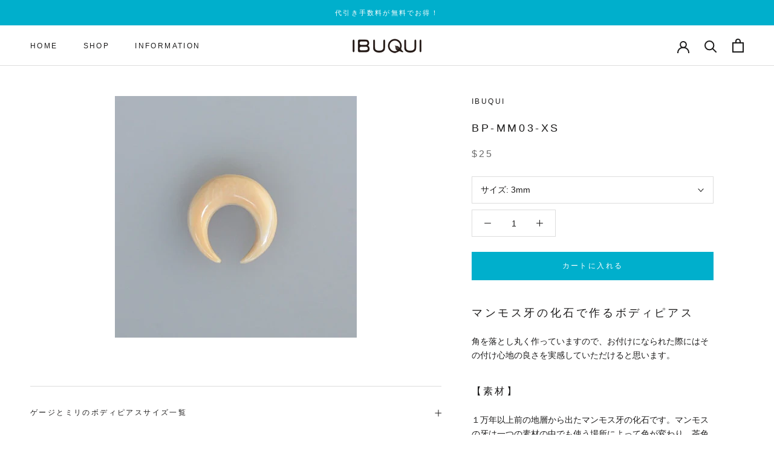

--- FILE ---
content_type: text/html; charset=utf-8
request_url: https://ibuqui.com/ja-us/collections/bodypiercing/products/bp-mm03-xs
body_size: 33962
content:
<!doctype html>

<html class="no-js" lang="ja">
  <head>
    <meta charset="utf-8"> 
    <meta http-equiv="X-UA-Compatible" content="IE=edge,chrome=1">
    <meta name="viewport" content="width=device-width, initial-scale=1.0, height=device-height, minimum-scale=1.0, maximum-scale=1.0">
    <meta name="theme-color" content="">

    <title>
      マンモス牙ボディピアス - IBUQUI 下北沢にあるオーガニックアクセサリーのお店
    </title><meta name="description" content="マンモス牙の化石で作るボディピアス 角を落とし丸く作っていますので、お付けになられた際にはその付け心地の良さを実感していただけると思います。 【素材】 １万年以上前の地層から出たマンモス牙の化石です。マンモスの牙は一つの素材の中でも使う場所によって色が変わり、茶色が残る場合や淡いグレーの斑点が残る場合もあります。 マンモスの牙は化石ですので、避けられない筋のような線が仕上がりに残る場合もあります。 素材について以上のことをご理解の上ご購入ください。 オーガニックボディピアスは大きい見た目から重いのでは？と心配される方がいらっしゃいますが、マンモス牙の化石はとても軽い素材ですのでご安心ください。 【粉塵作業による制限】 ボディピアス、"><link rel="canonical" href="https://ibuqui.com/ja-us/products/bp-mm03-xs"><link rel="shortcut icon" href="//ibuqui.com/cdn/shop/files/favi_93604a49-a3b4-43a9-9387-5c90aa2fbeab_96x.png?v=1626294691" type="image/png"><meta property="og:type" content="product">
  <meta property="og:title" content="BP-MM03-XS"><meta property="og:image" content="http://ibuqui.com/cdn/shop/products/bp-mm03-xs.jpg?v=1628894230">
    <meta property="og:image:secure_url" content="https://ibuqui.com/cdn/shop/products/bp-mm03-xs.jpg?v=1628894230">
    <meta property="og:image:width" content="480">
    <meta property="og:image:height" content="480"><meta property="product:price:amount" content="25.00">
  <meta property="product:price:currency" content="USD"><meta property="og:description" content="マンモス牙の化石で作るボディピアス 角を落とし丸く作っていますので、お付けになられた際にはその付け心地の良さを実感していただけると思います。 【素材】 １万年以上前の地層から出たマンモス牙の化石です。マンモスの牙は一つの素材の中でも使う場所によって色が変わり、茶色が残る場合や淡いグレーの斑点が残る場合もあります。 マンモスの牙は化石ですので、避けられない筋のような線が仕上がりに残る場合もあります。 素材について以上のことをご理解の上ご購入ください。 オーガニックボディピアスは大きい見た目から重いのでは？と心配される方がいらっしゃいますが、マンモス牙の化石はとても軽い素材ですのでご安心ください。 【粉塵作業による制限】 ボディピアス、"><meta property="og:url" content="https://ibuqui.com/ja-us/products/bp-mm03-xs">
<meta property="og:site_name" content="IBUQUI"><meta name="twitter:card" content="summary"><meta name="twitter:title" content="BP-MM03-XS">
  <meta name="twitter:description" content="
マンモス牙の化石で作るボディピアス
角を落とし丸く作っていますので、お付けになられた際にはその付け心地の良さを実感していただけると思います。
【素材】
１万年以上前の地層から出たマンモス牙の化石です。マンモスの牙は一つの素材の中でも使う場所によって色が変わり、茶色が残る場合や淡いグレーの斑点が残る場合もあります。 
マンモスの牙は化石ですので、避けられない筋のような線が仕上がりに残る場合もあります。
素材について以上のことをご理解の上ご購入ください。 
オーガニックボディピアスは大きい見た目から重いのでは？と心配される方がいらっしゃいますが、マンモス牙の化石はとても軽い素材ですのでご安心ください。
【粉塵作業による制限】
ボディピアス、プラグピアス、カービングペンダントを制作する作業は、騒音と多くの粉塵がでるため、私たちの作業場ではその対応に伴い作業可能な時間が限られています。
ご注文いただくお客様をお待たせして大変申し訳ありませんが、注文が多数ある場合は予定の制作日数を超える場合がございます。どうかご了承の上ご購入をご検討ください。
【制作期間】
こちらの商品はご注文を受けてからの制作です。
制作期間：約3週間(土、日、祝日は含まず)
ご注文後にメールで仕上がり（発送）予定日を送りますのでご確認ください。制作期間についてはご相談を承りますのでぜひご連絡ください。
制作期間の長い商品と同時に購入された場合は、より長い期間に合わせた仕上がり日となりますのでご注意ください。
【ご希望日について】
ご希望の日時がある場合は個別に対応していますのでメール等で是非ご相談ください。可能な限り間に合うように制作いたします。
【商品詳細】
カテゴリ：ボディピアス 
商品タイプ：注文制作
制作期間：約3週間(土、日、祝日は含まず)
制作サイズ：3mm~13mm 
素材：マンモス牙（化石）
【購入前にご確認ください】
※天然素材＆ハンドメイドの為、仕上がった際のボディピアスの色合いや形に多少の違いが生じます。何卒ご了承下さい。
※注文制作ですので返品は受け付けられません。何卒ご了承ください。
※販売価格はボディピアス1個の値段となっております。
">
  <meta name="twitter:image" content="https://ibuqui.com/cdn/shop/products/bp-mm03-xs_600x600_crop_center.jpg?v=1628894230">
    <style>
  
  

  
  
  

  :root {
    --heading-font-family : "system_ui", -apple-system, 'Segoe UI', Roboto, 'Helvetica Neue', 'Noto Sans', 'Liberation Sans', Arial, sans-serif, 'Apple Color Emoji', 'Segoe UI Emoji', 'Segoe UI Symbol', 'Noto Color Emoji';
    --heading-font-weight : 400;
    --heading-font-style  : normal;

    --text-font-family : "system_ui", -apple-system, 'Segoe UI', Roboto, 'Helvetica Neue', 'Noto Sans', 'Liberation Sans', Arial, sans-serif, 'Apple Color Emoji', 'Segoe UI Emoji', 'Segoe UI Symbol', 'Noto Color Emoji';
    --text-font-weight : 400;
    --text-font-style  : normal;

    --base-text-font-size   : 14px;
    --default-text-font-size: 14px;--background          : #ffffff;
    --background-rgb      : 255, 255, 255;
    --light-background    : #ffffff;
    --light-background-rgb: 255, 255, 255;
    --heading-color       : #1c1b1b;
    --text-color          : #1c1b1b;
    --text-color-rgb      : 28, 27, 27;
    --text-color-light    : #6a6a6a;
    --text-color-light-rgb: 106, 106, 106;
    --link-color          : #6a6a6a;
    --link-color-rgb      : 106, 106, 106;
    --border-color        : #dddddd;
    --border-color-rgb    : 221, 221, 221;

    --button-background    : #00afcc;
    --button-background-rgb: 0, 175, 204;
    --button-text-color    : #ffffff;

    --header-background       : #ffffff;
    --header-heading-color    : #1c1b1b;
    --header-light-text-color : #6a6a6a;
    --header-border-color     : #dddddd;

    --footer-background    : #ffffff;
    --footer-text-color    : #6a6a6a;
    --footer-heading-color : #1c1b1b;
    --footer-border-color  : #e9e9e9;

    --navigation-background      : #ffffff;
    --navigation-background-rgb  : 255, 255, 255;
    --navigation-text-color      : #1c1b1b;
    --navigation-text-color-light: rgba(28, 27, 27, 0.5);
    --navigation-border-color    : rgba(28, 27, 27, 0.25);

    --newsletter-popup-background     : #ffffff;
    --newsletter-popup-text-color     : #1c1b1b;
    --newsletter-popup-text-color-rgb : 28, 27, 27;

    --secondary-elements-background       : #1c1b1b;
    --secondary-elements-background-rgb   : 28, 27, 27;
    --secondary-elements-text-color       : #ffffff;
    --secondary-elements-text-color-light : rgba(255, 255, 255, 0.5);
    --secondary-elements-border-color     : rgba(255, 255, 255, 0.25);

    --product-sale-price-color    : #f94c43;
    --product-sale-price-color-rgb: 249, 76, 67;

    /* Shopify related variables */
    --payment-terms-background-color: #ffffff;

    /* Products */

    --horizontal-spacing-four-products-per-row: 60px;
        --horizontal-spacing-two-products-per-row : 60px;

    --vertical-spacing-four-products-per-row: 60px;
        --vertical-spacing-two-products-per-row : 75px;

    /* Animation */
    --drawer-transition-timing: cubic-bezier(0.645, 0.045, 0.355, 1);
    --header-base-height: 80px; /* We set a default for browsers that do not support CSS variables */

    /* Cursors */
    --cursor-zoom-in-svg    : url(//ibuqui.com/cdn/shop/t/2/assets/cursor-zoom-in.svg?v=170532930330058140181622102808);
    --cursor-zoom-in-2x-svg : url(//ibuqui.com/cdn/shop/t/2/assets/cursor-zoom-in-2x.svg?v=56685658183649387561622102808);
  }
</style>

<script>
  // IE11 does not have support for CSS variables, so we have to polyfill them
  if (!(((window || {}).CSS || {}).supports && window.CSS.supports('(--a: 0)'))) {
    const script = document.createElement('script');
    script.type = 'text/javascript';
    script.src = 'https://cdn.jsdelivr.net/npm/css-vars-ponyfill@2';
    script.onload = function() {
      cssVars({});
    };

    document.getElementsByTagName('head')[0].appendChild(script);
  }
</script>

    <script>window.performance && window.performance.mark && window.performance.mark('shopify.content_for_header.start');</script><meta name="facebook-domain-verification" content="sy43y2v4gzxez30dgsmi0gew0oo913">
<meta name="facebook-domain-verification" content="dkvmfpinmsbf0flum4kepvujp1azg6">
<meta name="google-site-verification" content="a16lI71qVMxGiXuSn6sZ8DfjXESCw1ZONAdA2YtqnVQ">
<meta id="shopify-digital-wallet" name="shopify-digital-wallet" content="/56743526570/digital_wallets/dialog">
<meta name="shopify-checkout-api-token" content="2e3711490bf1ca9be783af5a714ed1ea">
<link rel="alternate" hreflang="x-default" href="https://ibuqui.com/products/bp-mm03-xs">
<link rel="alternate" hreflang="ja" href="https://ibuqui.com/products/bp-mm03-xs">
<link rel="alternate" hreflang="en" href="https://ibuqui.com/en/products/bp-mm03-xs">
<link rel="alternate" hreflang="ja-US" href="https://ibuqui.com/ja-us/products/bp-mm03-xs">
<link rel="alternate" hreflang="ja-AU" href="https://ibuqui.com/ja-au/products/bp-mm03-xs">
<link rel="alternate" hreflang="ja-HK" href="https://ibuqui.com/ja-hk/products/bp-mm03-xs">
<link rel="alternate" hreflang="ja-TW" href="https://ibuqui.com/ja-tw/products/bp-mm03-xs">
<link rel="alternate" hreflang="ja-KR" href="https://ibuqui.com/ja-kr/products/bp-mm03-xs">
<link rel="alternate" type="application/json+oembed" href="https://ibuqui.com/ja-us/products/bp-mm03-xs.oembed">
<script async="async" src="/checkouts/internal/preloads.js?locale=ja-US"></script>
<link rel="preconnect" href="https://shop.app" crossorigin="anonymous">
<script async="async" src="https://shop.app/checkouts/internal/preloads.js?locale=ja-US&shop_id=56743526570" crossorigin="anonymous"></script>
<script id="apple-pay-shop-capabilities" type="application/json">{"shopId":56743526570,"countryCode":"JP","currencyCode":"USD","merchantCapabilities":["supports3DS"],"merchantId":"gid:\/\/shopify\/Shop\/56743526570","merchantName":"IBUQUI","requiredBillingContactFields":["postalAddress","email","phone"],"requiredShippingContactFields":["postalAddress","email","phone"],"shippingType":"shipping","supportedNetworks":["visa","masterCard","amex","jcb","discover"],"total":{"type":"pending","label":"IBUQUI","amount":"1.00"},"shopifyPaymentsEnabled":true,"supportsSubscriptions":true}</script>
<script id="shopify-features" type="application/json">{"accessToken":"2e3711490bf1ca9be783af5a714ed1ea","betas":["rich-media-storefront-analytics"],"domain":"ibuqui.com","predictiveSearch":false,"shopId":56743526570,"locale":"ja"}</script>
<script>var Shopify = Shopify || {};
Shopify.shop = "ibuqui.myshopify.com";
Shopify.locale = "ja";
Shopify.currency = {"active":"USD","rate":"0.0064512042"};
Shopify.country = "US";
Shopify.theme = {"name":"IBUQUIホームページ（prestigeベース）","id":122665500842,"schema_name":"Prestige","schema_version":"4.14.1","theme_store_id":855,"role":"main"};
Shopify.theme.handle = "null";
Shopify.theme.style = {"id":null,"handle":null};
Shopify.cdnHost = "ibuqui.com/cdn";
Shopify.routes = Shopify.routes || {};
Shopify.routes.root = "/ja-us/";</script>
<script type="module">!function(o){(o.Shopify=o.Shopify||{}).modules=!0}(window);</script>
<script>!function(o){function n(){var o=[];function n(){o.push(Array.prototype.slice.apply(arguments))}return n.q=o,n}var t=o.Shopify=o.Shopify||{};t.loadFeatures=n(),t.autoloadFeatures=n()}(window);</script>
<script>
  window.ShopifyPay = window.ShopifyPay || {};
  window.ShopifyPay.apiHost = "shop.app\/pay";
  window.ShopifyPay.redirectState = null;
</script>
<script id="shop-js-analytics" type="application/json">{"pageType":"product"}</script>
<script defer="defer" async type="module" src="//ibuqui.com/cdn/shopifycloud/shop-js/modules/v2/client.init-shop-cart-sync_0MstufBG.ja.esm.js"></script>
<script defer="defer" async type="module" src="//ibuqui.com/cdn/shopifycloud/shop-js/modules/v2/chunk.common_jll-23Z1.esm.js"></script>
<script defer="defer" async type="module" src="//ibuqui.com/cdn/shopifycloud/shop-js/modules/v2/chunk.modal_HXih6-AF.esm.js"></script>
<script type="module">
  await import("//ibuqui.com/cdn/shopifycloud/shop-js/modules/v2/client.init-shop-cart-sync_0MstufBG.ja.esm.js");
await import("//ibuqui.com/cdn/shopifycloud/shop-js/modules/v2/chunk.common_jll-23Z1.esm.js");
await import("//ibuqui.com/cdn/shopifycloud/shop-js/modules/v2/chunk.modal_HXih6-AF.esm.js");

  window.Shopify.SignInWithShop?.initShopCartSync?.({"fedCMEnabled":true,"windoidEnabled":true});

</script>
<script>
  window.Shopify = window.Shopify || {};
  if (!window.Shopify.featureAssets) window.Shopify.featureAssets = {};
  window.Shopify.featureAssets['shop-js'] = {"shop-cart-sync":["modules/v2/client.shop-cart-sync_DN7iwvRY.ja.esm.js","modules/v2/chunk.common_jll-23Z1.esm.js","modules/v2/chunk.modal_HXih6-AF.esm.js"],"init-fed-cm":["modules/v2/client.init-fed-cm_DmZOWWut.ja.esm.js","modules/v2/chunk.common_jll-23Z1.esm.js","modules/v2/chunk.modal_HXih6-AF.esm.js"],"shop-cash-offers":["modules/v2/client.shop-cash-offers_HFfvn_Gz.ja.esm.js","modules/v2/chunk.common_jll-23Z1.esm.js","modules/v2/chunk.modal_HXih6-AF.esm.js"],"shop-login-button":["modules/v2/client.shop-login-button_BVN3pvk0.ja.esm.js","modules/v2/chunk.common_jll-23Z1.esm.js","modules/v2/chunk.modal_HXih6-AF.esm.js"],"pay-button":["modules/v2/client.pay-button_CyS_4GVi.ja.esm.js","modules/v2/chunk.common_jll-23Z1.esm.js","modules/v2/chunk.modal_HXih6-AF.esm.js"],"shop-button":["modules/v2/client.shop-button_zh22db91.ja.esm.js","modules/v2/chunk.common_jll-23Z1.esm.js","modules/v2/chunk.modal_HXih6-AF.esm.js"],"avatar":["modules/v2/client.avatar_BTnouDA3.ja.esm.js"],"init-windoid":["modules/v2/client.init-windoid_BlVJIuJ5.ja.esm.js","modules/v2/chunk.common_jll-23Z1.esm.js","modules/v2/chunk.modal_HXih6-AF.esm.js"],"init-shop-for-new-customer-accounts":["modules/v2/client.init-shop-for-new-customer-accounts_BqzwtUK7.ja.esm.js","modules/v2/client.shop-login-button_BVN3pvk0.ja.esm.js","modules/v2/chunk.common_jll-23Z1.esm.js","modules/v2/chunk.modal_HXih6-AF.esm.js"],"init-shop-email-lookup-coordinator":["modules/v2/client.init-shop-email-lookup-coordinator_DKDv3hKi.ja.esm.js","modules/v2/chunk.common_jll-23Z1.esm.js","modules/v2/chunk.modal_HXih6-AF.esm.js"],"init-shop-cart-sync":["modules/v2/client.init-shop-cart-sync_0MstufBG.ja.esm.js","modules/v2/chunk.common_jll-23Z1.esm.js","modules/v2/chunk.modal_HXih6-AF.esm.js"],"shop-toast-manager":["modules/v2/client.shop-toast-manager_BkVvTGW3.ja.esm.js","modules/v2/chunk.common_jll-23Z1.esm.js","modules/v2/chunk.modal_HXih6-AF.esm.js"],"init-customer-accounts":["modules/v2/client.init-customer-accounts_CZbUHFPX.ja.esm.js","modules/v2/client.shop-login-button_BVN3pvk0.ja.esm.js","modules/v2/chunk.common_jll-23Z1.esm.js","modules/v2/chunk.modal_HXih6-AF.esm.js"],"init-customer-accounts-sign-up":["modules/v2/client.init-customer-accounts-sign-up_C0QA8nCd.ja.esm.js","modules/v2/client.shop-login-button_BVN3pvk0.ja.esm.js","modules/v2/chunk.common_jll-23Z1.esm.js","modules/v2/chunk.modal_HXih6-AF.esm.js"],"shop-follow-button":["modules/v2/client.shop-follow-button_CSkbpFfm.ja.esm.js","modules/v2/chunk.common_jll-23Z1.esm.js","modules/v2/chunk.modal_HXih6-AF.esm.js"],"checkout-modal":["modules/v2/client.checkout-modal_rYdHFJTE.ja.esm.js","modules/v2/chunk.common_jll-23Z1.esm.js","modules/v2/chunk.modal_HXih6-AF.esm.js"],"shop-login":["modules/v2/client.shop-login_DeXIozZF.ja.esm.js","modules/v2/chunk.common_jll-23Z1.esm.js","modules/v2/chunk.modal_HXih6-AF.esm.js"],"lead-capture":["modules/v2/client.lead-capture_DGEoeVgo.ja.esm.js","modules/v2/chunk.common_jll-23Z1.esm.js","modules/v2/chunk.modal_HXih6-AF.esm.js"],"payment-terms":["modules/v2/client.payment-terms_BXPcfuME.ja.esm.js","modules/v2/chunk.common_jll-23Z1.esm.js","modules/v2/chunk.modal_HXih6-AF.esm.js"]};
</script>
<script id="__st">var __st={"a":56743526570,"offset":32400,"reqid":"0aefe774-1d11-443f-912b-4fe9396f39ff-1769184520","pageurl":"ibuqui.com\/ja-us\/collections\/bodypiercing\/products\/bp-mm03-xs","u":"65a7df7f07a2","p":"product","rtyp":"product","rid":6746282721450};</script>
<script>window.ShopifyPaypalV4VisibilityTracking = true;</script>
<script id="captcha-bootstrap">!function(){'use strict';const t='contact',e='account',n='new_comment',o=[[t,t],['blogs',n],['comments',n],[t,'customer']],c=[[e,'customer_login'],[e,'guest_login'],[e,'recover_customer_password'],[e,'create_customer']],r=t=>t.map((([t,e])=>`form[action*='/${t}']:not([data-nocaptcha='true']) input[name='form_type'][value='${e}']`)).join(','),a=t=>()=>t?[...document.querySelectorAll(t)].map((t=>t.form)):[];function s(){const t=[...o],e=r(t);return a(e)}const i='password',u='form_key',d=['recaptcha-v3-token','g-recaptcha-response','h-captcha-response',i],f=()=>{try{return window.sessionStorage}catch{return}},m='__shopify_v',_=t=>t.elements[u];function p(t,e,n=!1){try{const o=window.sessionStorage,c=JSON.parse(o.getItem(e)),{data:r}=function(t){const{data:e,action:n}=t;return t[m]||n?{data:e,action:n}:{data:t,action:n}}(c);for(const[e,n]of Object.entries(r))t.elements[e]&&(t.elements[e].value=n);n&&o.removeItem(e)}catch(o){console.error('form repopulation failed',{error:o})}}const l='form_type',E='cptcha';function T(t){t.dataset[E]=!0}const w=window,h=w.document,L='Shopify',v='ce_forms',y='captcha';let A=!1;((t,e)=>{const n=(g='f06e6c50-85a8-45c8-87d0-21a2b65856fe',I='https://cdn.shopify.com/shopifycloud/storefront-forms-hcaptcha/ce_storefront_forms_captcha_hcaptcha.v1.5.2.iife.js',D={infoText:'hCaptchaによる保護',privacyText:'プライバシー',termsText:'利用規約'},(t,e,n)=>{const o=w[L][v],c=o.bindForm;if(c)return c(t,g,e,D).then(n);var r;o.q.push([[t,g,e,D],n]),r=I,A||(h.body.append(Object.assign(h.createElement('script'),{id:'captcha-provider',async:!0,src:r})),A=!0)});var g,I,D;w[L]=w[L]||{},w[L][v]=w[L][v]||{},w[L][v].q=[],w[L][y]=w[L][y]||{},w[L][y].protect=function(t,e){n(t,void 0,e),T(t)},Object.freeze(w[L][y]),function(t,e,n,w,h,L){const[v,y,A,g]=function(t,e,n){const i=e?o:[],u=t?c:[],d=[...i,...u],f=r(d),m=r(i),_=r(d.filter((([t,e])=>n.includes(e))));return[a(f),a(m),a(_),s()]}(w,h,L),I=t=>{const e=t.target;return e instanceof HTMLFormElement?e:e&&e.form},D=t=>v().includes(t);t.addEventListener('submit',(t=>{const e=I(t);if(!e)return;const n=D(e)&&!e.dataset.hcaptchaBound&&!e.dataset.recaptchaBound,o=_(e),c=g().includes(e)&&(!o||!o.value);(n||c)&&t.preventDefault(),c&&!n&&(function(t){try{if(!f())return;!function(t){const e=f();if(!e)return;const n=_(t);if(!n)return;const o=n.value;o&&e.removeItem(o)}(t);const e=Array.from(Array(32),(()=>Math.random().toString(36)[2])).join('');!function(t,e){_(t)||t.append(Object.assign(document.createElement('input'),{type:'hidden',name:u})),t.elements[u].value=e}(t,e),function(t,e){const n=f();if(!n)return;const o=[...t.querySelectorAll(`input[type='${i}']`)].map((({name:t})=>t)),c=[...d,...o],r={};for(const[a,s]of new FormData(t).entries())c.includes(a)||(r[a]=s);n.setItem(e,JSON.stringify({[m]:1,action:t.action,data:r}))}(t,e)}catch(e){console.error('failed to persist form',e)}}(e),e.submit())}));const S=(t,e)=>{t&&!t.dataset[E]&&(n(t,e.some((e=>e===t))),T(t))};for(const o of['focusin','change'])t.addEventListener(o,(t=>{const e=I(t);D(e)&&S(e,y())}));const B=e.get('form_key'),M=e.get(l),P=B&&M;t.addEventListener('DOMContentLoaded',(()=>{const t=y();if(P)for(const e of t)e.elements[l].value===M&&p(e,B);[...new Set([...A(),...v().filter((t=>'true'===t.dataset.shopifyCaptcha))])].forEach((e=>S(e,t)))}))}(h,new URLSearchParams(w.location.search),n,t,e,['guest_login'])})(!0,!0)}();</script>
<script integrity="sha256-4kQ18oKyAcykRKYeNunJcIwy7WH5gtpwJnB7kiuLZ1E=" data-source-attribution="shopify.loadfeatures" defer="defer" src="//ibuqui.com/cdn/shopifycloud/storefront/assets/storefront/load_feature-a0a9edcb.js" crossorigin="anonymous"></script>
<script crossorigin="anonymous" defer="defer" src="//ibuqui.com/cdn/shopifycloud/storefront/assets/shopify_pay/storefront-65b4c6d7.js?v=20250812"></script>
<script data-source-attribution="shopify.dynamic_checkout.dynamic.init">var Shopify=Shopify||{};Shopify.PaymentButton=Shopify.PaymentButton||{isStorefrontPortableWallets:!0,init:function(){window.Shopify.PaymentButton.init=function(){};var t=document.createElement("script");t.src="https://ibuqui.com/cdn/shopifycloud/portable-wallets/latest/portable-wallets.ja.js",t.type="module",document.head.appendChild(t)}};
</script>
<script data-source-attribution="shopify.dynamic_checkout.buyer_consent">
  function portableWalletsHideBuyerConsent(e){var t=document.getElementById("shopify-buyer-consent"),n=document.getElementById("shopify-subscription-policy-button");t&&n&&(t.classList.add("hidden"),t.setAttribute("aria-hidden","true"),n.removeEventListener("click",e))}function portableWalletsShowBuyerConsent(e){var t=document.getElementById("shopify-buyer-consent"),n=document.getElementById("shopify-subscription-policy-button");t&&n&&(t.classList.remove("hidden"),t.removeAttribute("aria-hidden"),n.addEventListener("click",e))}window.Shopify?.PaymentButton&&(window.Shopify.PaymentButton.hideBuyerConsent=portableWalletsHideBuyerConsent,window.Shopify.PaymentButton.showBuyerConsent=portableWalletsShowBuyerConsent);
</script>
<script data-source-attribution="shopify.dynamic_checkout.cart.bootstrap">document.addEventListener("DOMContentLoaded",(function(){function t(){return document.querySelector("shopify-accelerated-checkout-cart, shopify-accelerated-checkout")}if(t())Shopify.PaymentButton.init();else{new MutationObserver((function(e,n){t()&&(Shopify.PaymentButton.init(),n.disconnect())})).observe(document.body,{childList:!0,subtree:!0})}}));
</script>
<script id='scb4127' type='text/javascript' async='' src='https://ibuqui.com/cdn/shopifycloud/privacy-banner/storefront-banner.js'></script><link id="shopify-accelerated-checkout-styles" rel="stylesheet" media="screen" href="https://ibuqui.com/cdn/shopifycloud/portable-wallets/latest/accelerated-checkout-backwards-compat.css" crossorigin="anonymous">
<style id="shopify-accelerated-checkout-cart">
        #shopify-buyer-consent {
  margin-top: 1em;
  display: inline-block;
  width: 100%;
}

#shopify-buyer-consent.hidden {
  display: none;
}

#shopify-subscription-policy-button {
  background: none;
  border: none;
  padding: 0;
  text-decoration: underline;
  font-size: inherit;
  cursor: pointer;
}

#shopify-subscription-policy-button::before {
  box-shadow: none;
}

      </style>

<script>window.performance && window.performance.mark && window.performance.mark('shopify.content_for_header.end');</script>
    <link href="//ibuqui.com/cdn/shop/t/2/assets/ibuqui_original.css?v=98293363089267725821627628721" rel="stylesheet" type="text/css" media="all" />

    <link rel="stylesheet" href="//ibuqui.com/cdn/shop/t/2/assets/theme.css?v=54838887294462507481621848847">

    <script>// This allows to expose several variables to the global scope, to be used in scripts
      window.theme = {
        pageType: "product",
        moneyFormat: "${{amount}}",
        moneyWithCurrencyFormat: "${{amount}} USD",
        productImageSize: "natural",
        searchMode: "product,article",
        showPageTransition: false,
        showElementStaggering: true,
        showImageZooming: true
      };

      window.routes = {
        rootUrl: "\/ja-us",
        rootUrlWithoutSlash: "\/ja-us",
        cartUrl: "\/ja-us\/cart",
        cartAddUrl: "\/ja-us\/cart\/add",
        cartChangeUrl: "\/ja-us\/cart\/change",
        searchUrl: "\/ja-us\/search",
        productRecommendationsUrl: "\/ja-us\/recommendations\/products"
      };

      window.languages = {
        cartAddNote: "備考欄",
        cartEditNote: "備考欄を変更",
        productImageLoadingError: "この画像を読み込めませんでした。 ページをリロードしてください。",
        productFormAddToCart: "カートに入れる",
        productFormUnavailable: "お取り扱いできません",
        productFormSoldOut: "Sold Out",
        shippingEstimatorOneResult: "1つのオプションが利用可能：",
        shippingEstimatorMoreResults: "{{count}}つのオプションが利用可能：",
        shippingEstimatorNoResults: "配送が見つかりませんでした"
      };

      window.lazySizesConfig = {
        loadHidden: false,
        hFac: 0.5,
        expFactor: 2,
        ricTimeout: 150,
        lazyClass: 'Image--lazyLoad',
        loadingClass: 'Image--lazyLoading',
        loadedClass: 'Image--lazyLoaded'
      };

      document.documentElement.className = document.documentElement.className.replace('no-js', 'js');
      document.documentElement.style.setProperty('--window-height', window.innerHeight + 'px');

      // We do a quick detection of some features (we could use Modernizr but for so little...)
      (function() {
        document.documentElement.className += ((window.CSS && window.CSS.supports('(position: sticky) or (position: -webkit-sticky)')) ? ' supports-sticky' : ' no-supports-sticky');
        document.documentElement.className += (window.matchMedia('(-moz-touch-enabled: 1), (hover: none)')).matches ? ' no-supports-hover' : ' supports-hover';
      }());
    </script>

    <script src="//ibuqui.com/cdn/shop/t/2/assets/lazysizes.min.js?v=174358363404432586981620531940" async></script><script src="https://polyfill-fastly.net/v3/polyfill.min.js?unknown=polyfill&features=fetch,Element.prototype.closest,Element.prototype.remove,Element.prototype.classList,Array.prototype.includes,Array.prototype.fill,Object.assign,CustomEvent,IntersectionObserver,IntersectionObserverEntry,URL" defer></script>
    <script src="//ibuqui.com/cdn/shop/t/2/assets/libs.min.js?v=26178543184394469741620531940" defer></script>
    <script src="//ibuqui.com/cdn/shop/t/2/assets/theme.min.js?v=32582991037476063551620785048" defer></script>
    <script src="//ibuqui.com/cdn/shop/t/2/assets/custom.js?v=183944157590872491501620531942" defer></script>

    <script>
      (function () {
        window.onpageshow = function() {
          if (window.theme.showPageTransition) {
            var pageTransition = document.querySelector('.PageTransition');

            if (pageTransition) {
              pageTransition.style.visibility = 'visible';
              pageTransition.style.opacity = '0';
            }
          }

          // When the page is loaded from the cache, we have to reload the cart content
          document.documentElement.dispatchEvent(new CustomEvent('cart:refresh', {
            bubbles: true
          }));
        };
      })();
    </script>

    
  <script type="application/ld+json">
  {
    "@context": "http://schema.org",
    "@type": "Product",
    "offers": [{
          "@type": "Offer",
          "name": "3mm",
          "availability":"https://schema.org/InStock",
          "price": 25.0,
          "priceCurrency": "USD",
          "priceValidUntil": "2026-02-03","url": "/ja-us/products/bp-mm03-xs?variant=40316052897962"
        },
{
          "@type": "Offer",
          "name": "4mm",
          "availability":"https://schema.org/InStock",
          "price": 30.0,
          "priceCurrency": "USD",
          "priceValidUntil": "2026-02-03","url": "/ja-us/products/bp-mm03-xs?variant=40316052930730"
        },
{
          "@type": "Offer",
          "name": "5mm",
          "availability":"https://schema.org/InStock",
          "price": 44.0,
          "priceCurrency": "USD",
          "priceValidUntil": "2026-02-03","url": "/ja-us/products/bp-mm03-xs?variant=40316052963498"
        },
{
          "@type": "Offer",
          "name": "6mm",
          "availability":"https://schema.org/InStock",
          "price": 53.0,
          "priceCurrency": "USD",
          "priceValidUntil": "2026-02-03","url": "/ja-us/products/bp-mm03-xs?variant=40316052996266"
        },
{
          "@type": "Offer",
          "name": "8mm",
          "availability":"https://schema.org/InStock",
          "price": 68.0,
          "priceCurrency": "USD",
          "priceValidUntil": "2026-02-03","url": "/ja-us/products/bp-mm03-xs?variant=42539968561322"
        },
{
          "@type": "Offer",
          "name": "10mm",
          "availability":"https://schema.org/InStock",
          "price": 75.0,
          "priceCurrency": "USD",
          "priceValidUntil": "2026-02-03","url": "/ja-us/products/bp-mm03-xs?variant=42539968594090"
        },
{
          "@type": "Offer",
          "name": "12mm",
          "availability":"https://schema.org/InStock",
          "price": 87.0,
          "priceCurrency": "USD",
          "priceValidUntil": "2026-02-03","url": "/ja-us/products/bp-mm03-xs?variant=42539968626858"
        },
{
          "@type": "Offer",
          "name": "13mm",
          "availability":"https://schema.org/InStock",
          "price": 93.0,
          "priceCurrency": "USD",
          "priceValidUntil": "2026-02-03","url": "/ja-us/products/bp-mm03-xs?variant=51638044786991"
        }
],
    "brand": {
      "name": "IBUQUI"
    },
    "name": "BP-MM03-XS",
    "description": "\nマンモス牙の化石で作るボディピアス\n角を落とし丸く作っていますので、お付けになられた際にはその付け心地の良さを実感していただけると思います。\n【素材】\n１万年以上前の地層から出たマンモス牙の化石です。マンモスの牙は一つの素材の中でも使う場所によって色が変わり、茶色が残る場合や淡いグレーの斑点が残る場合もあります。 \nマンモスの牙は化石ですので、避けられない筋のような線が仕上がりに残る場合もあります。\n素材について以上のことをご理解の上ご購入ください。 \nオーガニックボディピアスは大きい見た目から重いのでは？と心配される方がいらっしゃいますが、マンモス牙の化石はとても軽い素材ですのでご安心ください。\n【粉塵作業による制限】\nボディピアス、プラグピアス、カービングペンダントを制作する作業は、騒音と多くの粉塵がでるため、私たちの作業場ではその対応に伴い作業可能な時間が限られています。\nご注文いただくお客様をお待たせして大変申し訳ありませんが、注文が多数ある場合は予定の制作日数を超える場合がございます。どうかご了承の上ご購入をご検討ください。\n【制作期間】\nこちらの商品はご注文を受けてからの制作です。\n制作期間：約3週間(土、日、祝日は含まず)\nご注文後にメールで仕上がり（発送）予定日を送りますのでご確認ください。制作期間についてはご相談を承りますのでぜひご連絡ください。\n制作期間の長い商品と同時に購入された場合は、より長い期間に合わせた仕上がり日となりますのでご注意ください。\n【ご希望日について】\nご希望の日時がある場合は個別に対応していますのでメール等で是非ご相談ください。可能な限り間に合うように制作いたします。\n【商品詳細】\nカテゴリ：ボディピアス \n商品タイプ：注文制作\n制作期間：約3週間(土、日、祝日は含まず)\n制作サイズ：3mm~13mm \n素材：マンモス牙（化石）\n【購入前にご確認ください】\n※天然素材＆ハンドメイドの為、仕上がった際のボディピアスの色合いや形に多少の違いが生じます。何卒ご了承下さい。\n※注文制作ですので返品は受け付けられません。何卒ご了承ください。\n※販売価格はボディピアス1個の値段となっております。\n",
    "category": "ボディピアス",
    "url": "/ja-us/products/bp-mm03-xs",
    "sku": "",
    "image": {
      "@type": "ImageObject",
      "url": "https://ibuqui.com/cdn/shop/products/bp-mm03-xs_1024x.jpg?v=1628894230",
      "image": "https://ibuqui.com/cdn/shop/products/bp-mm03-xs_1024x.jpg?v=1628894230",
      "name": "マンモス牙ボディピアス",
      "width": "1024",
      "height": "1024"
    }
  }
  </script>



  <script type="application/ld+json">
  {
    "@context": "http://schema.org",
    "@type": "BreadcrumbList",
  "itemListElement": [{
      "@type": "ListItem",
      "position": 1,
      "name": "Translation missing: ja.general.breadcrumb.home",
      "item": "https://ibuqui.com"
    },{
          "@type": "ListItem",
          "position": 2,
          "name": "ボディピアス",
          "item": "https://ibuqui.com/ja-us/collections/bodypiercing"
        }, {
          "@type": "ListItem",
          "position": 3,
          "name": "BP-MM03-XS",
          "item": "https://ibuqui.com/ja-us/collections/bodypiercing/products/bp-mm03-xs"
        }]
  }
  </script>

  
<script>
window.mlvedaShopCurrency = "JPY";
window.shopCurrency = "JPY";
window.supported_currencies = "JPY AUD USD EUR";
</script><link href="https://monorail-edge.shopifysvc.com" rel="dns-prefetch">
<script>(function(){if ("sendBeacon" in navigator && "performance" in window) {try {var session_token_from_headers = performance.getEntriesByType('navigation')[0].serverTiming.find(x => x.name == '_s').description;} catch {var session_token_from_headers = undefined;}var session_cookie_matches = document.cookie.match(/_shopify_s=([^;]*)/);var session_token_from_cookie = session_cookie_matches && session_cookie_matches.length === 2 ? session_cookie_matches[1] : "";var session_token = session_token_from_headers || session_token_from_cookie || "";function handle_abandonment_event(e) {var entries = performance.getEntries().filter(function(entry) {return /monorail-edge.shopifysvc.com/.test(entry.name);});if (!window.abandonment_tracked && entries.length === 0) {window.abandonment_tracked = true;var currentMs = Date.now();var navigation_start = performance.timing.navigationStart;var payload = {shop_id: 56743526570,url: window.location.href,navigation_start,duration: currentMs - navigation_start,session_token,page_type: "product"};window.navigator.sendBeacon("https://monorail-edge.shopifysvc.com/v1/produce", JSON.stringify({schema_id: "online_store_buyer_site_abandonment/1.1",payload: payload,metadata: {event_created_at_ms: currentMs,event_sent_at_ms: currentMs}}));}}window.addEventListener('pagehide', handle_abandonment_event);}}());</script>
<script id="web-pixels-manager-setup">(function e(e,d,r,n,o){if(void 0===o&&(o={}),!Boolean(null===(a=null===(i=window.Shopify)||void 0===i?void 0:i.analytics)||void 0===a?void 0:a.replayQueue)){var i,a;window.Shopify=window.Shopify||{};var t=window.Shopify;t.analytics=t.analytics||{};var s=t.analytics;s.replayQueue=[],s.publish=function(e,d,r){return s.replayQueue.push([e,d,r]),!0};try{self.performance.mark("wpm:start")}catch(e){}var l=function(){var e={modern:/Edge?\/(1{2}[4-9]|1[2-9]\d|[2-9]\d{2}|\d{4,})\.\d+(\.\d+|)|Firefox\/(1{2}[4-9]|1[2-9]\d|[2-9]\d{2}|\d{4,})\.\d+(\.\d+|)|Chrom(ium|e)\/(9{2}|\d{3,})\.\d+(\.\d+|)|(Maci|X1{2}).+ Version\/(15\.\d+|(1[6-9]|[2-9]\d|\d{3,})\.\d+)([,.]\d+|)( \(\w+\)|)( Mobile\/\w+|) Safari\/|Chrome.+OPR\/(9{2}|\d{3,})\.\d+\.\d+|(CPU[ +]OS|iPhone[ +]OS|CPU[ +]iPhone|CPU IPhone OS|CPU iPad OS)[ +]+(15[._]\d+|(1[6-9]|[2-9]\d|\d{3,})[._]\d+)([._]\d+|)|Android:?[ /-](13[3-9]|1[4-9]\d|[2-9]\d{2}|\d{4,})(\.\d+|)(\.\d+|)|Android.+Firefox\/(13[5-9]|1[4-9]\d|[2-9]\d{2}|\d{4,})\.\d+(\.\d+|)|Android.+Chrom(ium|e)\/(13[3-9]|1[4-9]\d|[2-9]\d{2}|\d{4,})\.\d+(\.\d+|)|SamsungBrowser\/([2-9]\d|\d{3,})\.\d+/,legacy:/Edge?\/(1[6-9]|[2-9]\d|\d{3,})\.\d+(\.\d+|)|Firefox\/(5[4-9]|[6-9]\d|\d{3,})\.\d+(\.\d+|)|Chrom(ium|e)\/(5[1-9]|[6-9]\d|\d{3,})\.\d+(\.\d+|)([\d.]+$|.*Safari\/(?![\d.]+ Edge\/[\d.]+$))|(Maci|X1{2}).+ Version\/(10\.\d+|(1[1-9]|[2-9]\d|\d{3,})\.\d+)([,.]\d+|)( \(\w+\)|)( Mobile\/\w+|) Safari\/|Chrome.+OPR\/(3[89]|[4-9]\d|\d{3,})\.\d+\.\d+|(CPU[ +]OS|iPhone[ +]OS|CPU[ +]iPhone|CPU IPhone OS|CPU iPad OS)[ +]+(10[._]\d+|(1[1-9]|[2-9]\d|\d{3,})[._]\d+)([._]\d+|)|Android:?[ /-](13[3-9]|1[4-9]\d|[2-9]\d{2}|\d{4,})(\.\d+|)(\.\d+|)|Mobile Safari.+OPR\/([89]\d|\d{3,})\.\d+\.\d+|Android.+Firefox\/(13[5-9]|1[4-9]\d|[2-9]\d{2}|\d{4,})\.\d+(\.\d+|)|Android.+Chrom(ium|e)\/(13[3-9]|1[4-9]\d|[2-9]\d{2}|\d{4,})\.\d+(\.\d+|)|Android.+(UC? ?Browser|UCWEB|U3)[ /]?(15\.([5-9]|\d{2,})|(1[6-9]|[2-9]\d|\d{3,})\.\d+)\.\d+|SamsungBrowser\/(5\.\d+|([6-9]|\d{2,})\.\d+)|Android.+MQ{2}Browser\/(14(\.(9|\d{2,})|)|(1[5-9]|[2-9]\d|\d{3,})(\.\d+|))(\.\d+|)|K[Aa][Ii]OS\/(3\.\d+|([4-9]|\d{2,})\.\d+)(\.\d+|)/},d=e.modern,r=e.legacy,n=navigator.userAgent;return n.match(d)?"modern":n.match(r)?"legacy":"unknown"}(),u="modern"===l?"modern":"legacy",c=(null!=n?n:{modern:"",legacy:""})[u],f=function(e){return[e.baseUrl,"/wpm","/b",e.hashVersion,"modern"===e.buildTarget?"m":"l",".js"].join("")}({baseUrl:d,hashVersion:r,buildTarget:u}),m=function(e){var d=e.version,r=e.bundleTarget,n=e.surface,o=e.pageUrl,i=e.monorailEndpoint;return{emit:function(e){var a=e.status,t=e.errorMsg,s=(new Date).getTime(),l=JSON.stringify({metadata:{event_sent_at_ms:s},events:[{schema_id:"web_pixels_manager_load/3.1",payload:{version:d,bundle_target:r,page_url:o,status:a,surface:n,error_msg:t},metadata:{event_created_at_ms:s}}]});if(!i)return console&&console.warn&&console.warn("[Web Pixels Manager] No Monorail endpoint provided, skipping logging."),!1;try{return self.navigator.sendBeacon.bind(self.navigator)(i,l)}catch(e){}var u=new XMLHttpRequest;try{return u.open("POST",i,!0),u.setRequestHeader("Content-Type","text/plain"),u.send(l),!0}catch(e){return console&&console.warn&&console.warn("[Web Pixels Manager] Got an unhandled error while logging to Monorail."),!1}}}}({version:r,bundleTarget:l,surface:e.surface,pageUrl:self.location.href,monorailEndpoint:e.monorailEndpoint});try{o.browserTarget=l,function(e){var d=e.src,r=e.async,n=void 0===r||r,o=e.onload,i=e.onerror,a=e.sri,t=e.scriptDataAttributes,s=void 0===t?{}:t,l=document.createElement("script"),u=document.querySelector("head"),c=document.querySelector("body");if(l.async=n,l.src=d,a&&(l.integrity=a,l.crossOrigin="anonymous"),s)for(var f in s)if(Object.prototype.hasOwnProperty.call(s,f))try{l.dataset[f]=s[f]}catch(e){}if(o&&l.addEventListener("load",o),i&&l.addEventListener("error",i),u)u.appendChild(l);else{if(!c)throw new Error("Did not find a head or body element to append the script");c.appendChild(l)}}({src:f,async:!0,onload:function(){if(!function(){var e,d;return Boolean(null===(d=null===(e=window.Shopify)||void 0===e?void 0:e.analytics)||void 0===d?void 0:d.initialized)}()){var d=window.webPixelsManager.init(e)||void 0;if(d){var r=window.Shopify.analytics;r.replayQueue.forEach((function(e){var r=e[0],n=e[1],o=e[2];d.publishCustomEvent(r,n,o)})),r.replayQueue=[],r.publish=d.publishCustomEvent,r.visitor=d.visitor,r.initialized=!0}}},onerror:function(){return m.emit({status:"failed",errorMsg:"".concat(f," has failed to load")})},sri:function(e){var d=/^sha384-[A-Za-z0-9+/=]+$/;return"string"==typeof e&&d.test(e)}(c)?c:"",scriptDataAttributes:o}),m.emit({status:"loading"})}catch(e){m.emit({status:"failed",errorMsg:(null==e?void 0:e.message)||"Unknown error"})}}})({shopId: 56743526570,storefrontBaseUrl: "https://ibuqui.com",extensionsBaseUrl: "https://extensions.shopifycdn.com/cdn/shopifycloud/web-pixels-manager",monorailEndpoint: "https://monorail-edge.shopifysvc.com/unstable/produce_batch",surface: "storefront-renderer",enabledBetaFlags: ["2dca8a86"],webPixelsConfigList: [{"id":"834666799","configuration":"{\"config\":\"{\\\"pixel_id\\\":\\\"G-KM73Z9T6WG\\\",\\\"target_country\\\":\\\"JP\\\",\\\"gtag_events\\\":[{\\\"type\\\":\\\"search\\\",\\\"action_label\\\":[\\\"G-KM73Z9T6WG\\\",\\\"AW-10827884247\\\/fNJGCKe9m4sDENfNkaso\\\"]},{\\\"type\\\":\\\"begin_checkout\\\",\\\"action_label\\\":[\\\"G-KM73Z9T6WG\\\",\\\"AW-10827884247\\\/WQ_SCKS9m4sDENfNkaso\\\"]},{\\\"type\\\":\\\"view_item\\\",\\\"action_label\\\":[\\\"G-KM73Z9T6WG\\\",\\\"AW-10827884247\\\/bqCfCJ69m4sDENfNkaso\\\",\\\"MC-C5KE15E4YV\\\"]},{\\\"type\\\":\\\"purchase\\\",\\\"action_label\\\":[\\\"G-KM73Z9T6WG\\\",\\\"AW-10827884247\\\/Tna7CJu9m4sDENfNkaso\\\",\\\"MC-C5KE15E4YV\\\"]},{\\\"type\\\":\\\"page_view\\\",\\\"action_label\\\":[\\\"G-KM73Z9T6WG\\\",\\\"AW-10827884247\\\/ivlyCJi9m4sDENfNkaso\\\",\\\"MC-C5KE15E4YV\\\"]},{\\\"type\\\":\\\"add_payment_info\\\",\\\"action_label\\\":[\\\"G-KM73Z9T6WG\\\",\\\"AW-10827884247\\\/whH7CKq9m4sDENfNkaso\\\"]},{\\\"type\\\":\\\"add_to_cart\\\",\\\"action_label\\\":[\\\"G-KM73Z9T6WG\\\",\\\"AW-10827884247\\\/U4NNCKG9m4sDENfNkaso\\\"]}],\\\"enable_monitoring_mode\\\":false}\"}","eventPayloadVersion":"v1","runtimeContext":"OPEN","scriptVersion":"b2a88bafab3e21179ed38636efcd8a93","type":"APP","apiClientId":1780363,"privacyPurposes":[],"dataSharingAdjustments":{"protectedCustomerApprovalScopes":["read_customer_address","read_customer_email","read_customer_name","read_customer_personal_data","read_customer_phone"]}},{"id":"shopify-app-pixel","configuration":"{}","eventPayloadVersion":"v1","runtimeContext":"STRICT","scriptVersion":"0450","apiClientId":"shopify-pixel","type":"APP","privacyPurposes":["ANALYTICS","MARKETING"]},{"id":"shopify-custom-pixel","eventPayloadVersion":"v1","runtimeContext":"LAX","scriptVersion":"0450","apiClientId":"shopify-pixel","type":"CUSTOM","privacyPurposes":["ANALYTICS","MARKETING"]}],isMerchantRequest: false,initData: {"shop":{"name":"IBUQUI","paymentSettings":{"currencyCode":"JPY"},"myshopifyDomain":"ibuqui.myshopify.com","countryCode":"JP","storefrontUrl":"https:\/\/ibuqui.com\/ja-us"},"customer":null,"cart":null,"checkout":null,"productVariants":[{"price":{"amount":25.0,"currencyCode":"USD"},"product":{"title":"BP-MM03-XS","vendor":"IBUQUI","id":"6746282721450","untranslatedTitle":"BP-MM03-XS","url":"\/ja-us\/products\/bp-mm03-xs","type":"ボディピアス"},"id":"40316052897962","image":{"src":"\/\/ibuqui.com\/cdn\/shop\/products\/bp-mm03-xs.jpg?v=1628894230"},"sku":"","title":"3mm","untranslatedTitle":"3mm"},{"price":{"amount":30.0,"currencyCode":"USD"},"product":{"title":"BP-MM03-XS","vendor":"IBUQUI","id":"6746282721450","untranslatedTitle":"BP-MM03-XS","url":"\/ja-us\/products\/bp-mm03-xs","type":"ボディピアス"},"id":"40316052930730","image":{"src":"\/\/ibuqui.com\/cdn\/shop\/products\/bp-mm03-xs.jpg?v=1628894230"},"sku":"","title":"4mm","untranslatedTitle":"4mm"},{"price":{"amount":44.0,"currencyCode":"USD"},"product":{"title":"BP-MM03-XS","vendor":"IBUQUI","id":"6746282721450","untranslatedTitle":"BP-MM03-XS","url":"\/ja-us\/products\/bp-mm03-xs","type":"ボディピアス"},"id":"40316052963498","image":{"src":"\/\/ibuqui.com\/cdn\/shop\/products\/bp-mm03-xs.jpg?v=1628894230"},"sku":"","title":"5mm","untranslatedTitle":"5mm"},{"price":{"amount":53.0,"currencyCode":"USD"},"product":{"title":"BP-MM03-XS","vendor":"IBUQUI","id":"6746282721450","untranslatedTitle":"BP-MM03-XS","url":"\/ja-us\/products\/bp-mm03-xs","type":"ボディピアス"},"id":"40316052996266","image":{"src":"\/\/ibuqui.com\/cdn\/shop\/products\/bp-mm03-xs.jpg?v=1628894230"},"sku":"","title":"6mm","untranslatedTitle":"6mm"},{"price":{"amount":68.0,"currencyCode":"USD"},"product":{"title":"BP-MM03-XS","vendor":"IBUQUI","id":"6746282721450","untranslatedTitle":"BP-MM03-XS","url":"\/ja-us\/products\/bp-mm03-xs","type":"ボディピアス"},"id":"42539968561322","image":{"src":"\/\/ibuqui.com\/cdn\/shop\/products\/bp-mm03-xs.jpg?v=1628894230"},"sku":"","title":"8mm","untranslatedTitle":"8mm"},{"price":{"amount":75.0,"currencyCode":"USD"},"product":{"title":"BP-MM03-XS","vendor":"IBUQUI","id":"6746282721450","untranslatedTitle":"BP-MM03-XS","url":"\/ja-us\/products\/bp-mm03-xs","type":"ボディピアス"},"id":"42539968594090","image":{"src":"\/\/ibuqui.com\/cdn\/shop\/products\/bp-mm03-xs.jpg?v=1628894230"},"sku":"","title":"10mm","untranslatedTitle":"10mm"},{"price":{"amount":87.0,"currencyCode":"USD"},"product":{"title":"BP-MM03-XS","vendor":"IBUQUI","id":"6746282721450","untranslatedTitle":"BP-MM03-XS","url":"\/ja-us\/products\/bp-mm03-xs","type":"ボディピアス"},"id":"42539968626858","image":{"src":"\/\/ibuqui.com\/cdn\/shop\/products\/bp-mm03-xs.jpg?v=1628894230"},"sku":"","title":"12mm","untranslatedTitle":"12mm"},{"price":{"amount":93.0,"currencyCode":"USD"},"product":{"title":"BP-MM03-XS","vendor":"IBUQUI","id":"6746282721450","untranslatedTitle":"BP-MM03-XS","url":"\/ja-us\/products\/bp-mm03-xs","type":"ボディピアス"},"id":"51638044786991","image":{"src":"\/\/ibuqui.com\/cdn\/shop\/products\/bp-mm03-xs.jpg?v=1628894230"},"sku":null,"title":"13mm","untranslatedTitle":"13mm"}],"purchasingCompany":null},},"https://ibuqui.com/cdn","fcfee988w5aeb613cpc8e4bc33m6693e112",{"modern":"","legacy":""},{"shopId":"56743526570","storefrontBaseUrl":"https:\/\/ibuqui.com","extensionBaseUrl":"https:\/\/extensions.shopifycdn.com\/cdn\/shopifycloud\/web-pixels-manager","surface":"storefront-renderer","enabledBetaFlags":"[\"2dca8a86\"]","isMerchantRequest":"false","hashVersion":"fcfee988w5aeb613cpc8e4bc33m6693e112","publish":"custom","events":"[[\"page_viewed\",{}],[\"product_viewed\",{\"productVariant\":{\"price\":{\"amount\":25.0,\"currencyCode\":\"USD\"},\"product\":{\"title\":\"BP-MM03-XS\",\"vendor\":\"IBUQUI\",\"id\":\"6746282721450\",\"untranslatedTitle\":\"BP-MM03-XS\",\"url\":\"\/ja-us\/products\/bp-mm03-xs\",\"type\":\"ボディピアス\"},\"id\":\"40316052897962\",\"image\":{\"src\":\"\/\/ibuqui.com\/cdn\/shop\/products\/bp-mm03-xs.jpg?v=1628894230\"},\"sku\":\"\",\"title\":\"3mm\",\"untranslatedTitle\":\"3mm\"}}]]"});</script><script>
  window.ShopifyAnalytics = window.ShopifyAnalytics || {};
  window.ShopifyAnalytics.meta = window.ShopifyAnalytics.meta || {};
  window.ShopifyAnalytics.meta.currency = 'USD';
  var meta = {"product":{"id":6746282721450,"gid":"gid:\/\/shopify\/Product\/6746282721450","vendor":"IBUQUI","type":"ボディピアス","handle":"bp-mm03-xs","variants":[{"id":40316052897962,"price":2500,"name":"BP-MM03-XS - 3mm","public_title":"3mm","sku":""},{"id":40316052930730,"price":3000,"name":"BP-MM03-XS - 4mm","public_title":"4mm","sku":""},{"id":40316052963498,"price":4400,"name":"BP-MM03-XS - 5mm","public_title":"5mm","sku":""},{"id":40316052996266,"price":5300,"name":"BP-MM03-XS - 6mm","public_title":"6mm","sku":""},{"id":42539968561322,"price":6800,"name":"BP-MM03-XS - 8mm","public_title":"8mm","sku":""},{"id":42539968594090,"price":7500,"name":"BP-MM03-XS - 10mm","public_title":"10mm","sku":""},{"id":42539968626858,"price":8700,"name":"BP-MM03-XS - 12mm","public_title":"12mm","sku":""},{"id":51638044786991,"price":9300,"name":"BP-MM03-XS - 13mm","public_title":"13mm","sku":null}],"remote":false},"page":{"pageType":"product","resourceType":"product","resourceId":6746282721450,"requestId":"0aefe774-1d11-443f-912b-4fe9396f39ff-1769184520"}};
  for (var attr in meta) {
    window.ShopifyAnalytics.meta[attr] = meta[attr];
  }
</script>
<script class="analytics">
  (function () {
    var customDocumentWrite = function(content) {
      var jquery = null;

      if (window.jQuery) {
        jquery = window.jQuery;
      } else if (window.Checkout && window.Checkout.$) {
        jquery = window.Checkout.$;
      }

      if (jquery) {
        jquery('body').append(content);
      }
    };

    var hasLoggedConversion = function(token) {
      if (token) {
        return document.cookie.indexOf('loggedConversion=' + token) !== -1;
      }
      return false;
    }

    var setCookieIfConversion = function(token) {
      if (token) {
        var twoMonthsFromNow = new Date(Date.now());
        twoMonthsFromNow.setMonth(twoMonthsFromNow.getMonth() + 2);

        document.cookie = 'loggedConversion=' + token + '; expires=' + twoMonthsFromNow;
      }
    }

    var trekkie = window.ShopifyAnalytics.lib = window.trekkie = window.trekkie || [];
    if (trekkie.integrations) {
      return;
    }
    trekkie.methods = [
      'identify',
      'page',
      'ready',
      'track',
      'trackForm',
      'trackLink'
    ];
    trekkie.factory = function(method) {
      return function() {
        var args = Array.prototype.slice.call(arguments);
        args.unshift(method);
        trekkie.push(args);
        return trekkie;
      };
    };
    for (var i = 0; i < trekkie.methods.length; i++) {
      var key = trekkie.methods[i];
      trekkie[key] = trekkie.factory(key);
    }
    trekkie.load = function(config) {
      trekkie.config = config || {};
      trekkie.config.initialDocumentCookie = document.cookie;
      var first = document.getElementsByTagName('script')[0];
      var script = document.createElement('script');
      script.type = 'text/javascript';
      script.onerror = function(e) {
        var scriptFallback = document.createElement('script');
        scriptFallback.type = 'text/javascript';
        scriptFallback.onerror = function(error) {
                var Monorail = {
      produce: function produce(monorailDomain, schemaId, payload) {
        var currentMs = new Date().getTime();
        var event = {
          schema_id: schemaId,
          payload: payload,
          metadata: {
            event_created_at_ms: currentMs,
            event_sent_at_ms: currentMs
          }
        };
        return Monorail.sendRequest("https://" + monorailDomain + "/v1/produce", JSON.stringify(event));
      },
      sendRequest: function sendRequest(endpointUrl, payload) {
        // Try the sendBeacon API
        if (window && window.navigator && typeof window.navigator.sendBeacon === 'function' && typeof window.Blob === 'function' && !Monorail.isIos12()) {
          var blobData = new window.Blob([payload], {
            type: 'text/plain'
          });

          if (window.navigator.sendBeacon(endpointUrl, blobData)) {
            return true;
          } // sendBeacon was not successful

        } // XHR beacon

        var xhr = new XMLHttpRequest();

        try {
          xhr.open('POST', endpointUrl);
          xhr.setRequestHeader('Content-Type', 'text/plain');
          xhr.send(payload);
        } catch (e) {
          console.log(e);
        }

        return false;
      },
      isIos12: function isIos12() {
        return window.navigator.userAgent.lastIndexOf('iPhone; CPU iPhone OS 12_') !== -1 || window.navigator.userAgent.lastIndexOf('iPad; CPU OS 12_') !== -1;
      }
    };
    Monorail.produce('monorail-edge.shopifysvc.com',
      'trekkie_storefront_load_errors/1.1',
      {shop_id: 56743526570,
      theme_id: 122665500842,
      app_name: "storefront",
      context_url: window.location.href,
      source_url: "//ibuqui.com/cdn/s/trekkie.storefront.8d95595f799fbf7e1d32231b9a28fd43b70c67d3.min.js"});

        };
        scriptFallback.async = true;
        scriptFallback.src = '//ibuqui.com/cdn/s/trekkie.storefront.8d95595f799fbf7e1d32231b9a28fd43b70c67d3.min.js';
        first.parentNode.insertBefore(scriptFallback, first);
      };
      script.async = true;
      script.src = '//ibuqui.com/cdn/s/trekkie.storefront.8d95595f799fbf7e1d32231b9a28fd43b70c67d3.min.js';
      first.parentNode.insertBefore(script, first);
    };
    trekkie.load(
      {"Trekkie":{"appName":"storefront","development":false,"defaultAttributes":{"shopId":56743526570,"isMerchantRequest":null,"themeId":122665500842,"themeCityHash":"17471129279836761778","contentLanguage":"ja","currency":"USD","eventMetadataId":"45c7dce7-2110-4baa-8316-c784eedfde71"},"isServerSideCookieWritingEnabled":true,"monorailRegion":"shop_domain","enabledBetaFlags":["65f19447"]},"Session Attribution":{},"S2S":{"facebookCapiEnabled":true,"source":"trekkie-storefront-renderer","apiClientId":580111}}
    );

    var loaded = false;
    trekkie.ready(function() {
      if (loaded) return;
      loaded = true;

      window.ShopifyAnalytics.lib = window.trekkie;

      var originalDocumentWrite = document.write;
      document.write = customDocumentWrite;
      try { window.ShopifyAnalytics.merchantGoogleAnalytics.call(this); } catch(error) {};
      document.write = originalDocumentWrite;

      window.ShopifyAnalytics.lib.page(null,{"pageType":"product","resourceType":"product","resourceId":6746282721450,"requestId":"0aefe774-1d11-443f-912b-4fe9396f39ff-1769184520","shopifyEmitted":true});

      var match = window.location.pathname.match(/checkouts\/(.+)\/(thank_you|post_purchase)/)
      var token = match? match[1]: undefined;
      if (!hasLoggedConversion(token)) {
        setCookieIfConversion(token);
        window.ShopifyAnalytics.lib.track("Viewed Product",{"currency":"USD","variantId":40316052897962,"productId":6746282721450,"productGid":"gid:\/\/shopify\/Product\/6746282721450","name":"BP-MM03-XS - 3mm","price":"25.00","sku":"","brand":"IBUQUI","variant":"3mm","category":"ボディピアス","nonInteraction":true,"remote":false},undefined,undefined,{"shopifyEmitted":true});
      window.ShopifyAnalytics.lib.track("monorail:\/\/trekkie_storefront_viewed_product\/1.1",{"currency":"USD","variantId":40316052897962,"productId":6746282721450,"productGid":"gid:\/\/shopify\/Product\/6746282721450","name":"BP-MM03-XS - 3mm","price":"25.00","sku":"","brand":"IBUQUI","variant":"3mm","category":"ボディピアス","nonInteraction":true,"remote":false,"referer":"https:\/\/ibuqui.com\/ja-us\/collections\/bodypiercing\/products\/bp-mm03-xs"});
      }
    });


        var eventsListenerScript = document.createElement('script');
        eventsListenerScript.async = true;
        eventsListenerScript.src = "//ibuqui.com/cdn/shopifycloud/storefront/assets/shop_events_listener-3da45d37.js";
        document.getElementsByTagName('head')[0].appendChild(eventsListenerScript);

})();</script>
  <script>
  if (!window.ga || (window.ga && typeof window.ga !== 'function')) {
    window.ga = function ga() {
      (window.ga.q = window.ga.q || []).push(arguments);
      if (window.Shopify && window.Shopify.analytics && typeof window.Shopify.analytics.publish === 'function') {
        window.Shopify.analytics.publish("ga_stub_called", {}, {sendTo: "google_osp_migration"});
      }
      console.error("Shopify's Google Analytics stub called with:", Array.from(arguments), "\nSee https://help.shopify.com/manual/promoting-marketing/pixels/pixel-migration#google for more information.");
    };
    if (window.Shopify && window.Shopify.analytics && typeof window.Shopify.analytics.publish === 'function') {
      window.Shopify.analytics.publish("ga_stub_initialized", {}, {sendTo: "google_osp_migration"});
    }
  }
</script>
<script
  defer
  src="https://ibuqui.com/cdn/shopifycloud/perf-kit/shopify-perf-kit-3.0.4.min.js"
  data-application="storefront-renderer"
  data-shop-id="56743526570"
  data-render-region="gcp-us-central1"
  data-page-type="product"
  data-theme-instance-id="122665500842"
  data-theme-name="Prestige"
  data-theme-version="4.14.1"
  data-monorail-region="shop_domain"
  data-resource-timing-sampling-rate="10"
  data-shs="true"
  data-shs-beacon="true"
  data-shs-export-with-fetch="true"
  data-shs-logs-sample-rate="1"
  data-shs-beacon-endpoint="https://ibuqui.com/api/collect"
></script>
</head><body class="prestige--v4 features--heading-small features--heading-uppercase features--show-button-transition features--show-image-zooming features--show-element-staggering  template-product">
    <a class="PageSkipLink u-visually-hidden" href="#main">スキップしてコンテンツに移動する</a>
    <span class="LoadingBar"></span>
    <div class="PageOverlay"></div><div id="shopify-section-popup" class="shopify-section">

      <aside class="NewsletterPopup" data-section-id="popup" data-section-type="newsletter-popup" data-section-settings='
        {
          "apparitionDelay": 3,
          "showOnlyOnce": true
        }
      ' aria-hidden="true">
        <button class="NewsletterPopup__Close" data-action="close-popup" aria-label="閉じる"><svg class="Icon Icon--close" role="presentation" viewBox="0 0 16 14">
      <path d="M15 0L1 14m14 0L1 0" stroke="currentColor" fill="none" fill-rule="evenodd"></path>
    </svg></button><h2 class="NewsletterPopup__Heading Heading u-h2">5%OFF クーポンプレゼント</h2><div class="NewsletterPopup__Content">
            <p>メール登録していただいたお客様すべての方が対象</p><p>毎月５日にオンラインショップ限定の</p><p><strong>5%OFF</strong>クーポンプレゼント</p><p></p><p>使用期間は5日間まで有効</p><p></p>
          </div><form method="post" action="/ja-us/contact#newsletter-popup" id="newsletter-popup" accept-charset="UTF-8" class="NewsletterPopup__Form"><input type="hidden" name="form_type" value="customer" /><input type="hidden" name="utf8" value="✓" /><input type="hidden" name="contact[tags]" value="newsletter">

              <input type="email" name="contact[email]" class="Form__Input" required="required" aria-label="あなたのメールアドレス" placeholder="あなたのメールアドレス">
              <button class="Form__Submit Button Button--primary Button--full" type="submit">申し込む</button></form></aside></div>
    <div id="shopify-section-sidebar-menu" class="shopify-section"><section id="sidebar-menu" class="SidebarMenu Drawer Drawer--small Drawer--fromLeft" aria-hidden="true" data-section-id="sidebar-menu" data-section-type="sidebar-menu">
    <header class="Drawer__Header" data-drawer-animated-left>
      <button class="Drawer__Close Icon-Wrapper--clickable" data-action="close-drawer" data-drawer-id="sidebar-menu" aria-label="メニューをを閉じる"><svg class="Icon Icon--close" role="presentation" viewBox="0 0 16 14">
      <path d="M15 0L1 14m14 0L1 0" stroke="currentColor" fill="none" fill-rule="evenodd"></path>
    </svg></button>
    </header>

    <div class="Drawer__Content">
      <div class="Drawer__Main" data-drawer-animated-left data-scrollable>
        <div class="Drawer__Container">
          <nav class="SidebarMenu__Nav SidebarMenu__Nav--primary" aria-label="サイドメニュー"><div class="Collapsible"><a href="https://ibuqui.com/account" class="Collapsible__Button Heading Link Link--primary u-h6">マイアカウント</a></div><div class="Collapsible"><a href="/ja-us/collections/newarrivals/%E6%96%B0%E4%BD%9C" class="Collapsible__Button Heading Link Link--primary u-h6">新着商品</a></div><div class="Collapsible"><a href="/ja-us/collections/onsale" class="Collapsible__Button Heading Link Link--primary u-h6">セール商品</a></div><div class="Collapsible"><button class="Collapsible__Button Heading u-h6" data-action="toggle-collapsible" aria-expanded="false">シルバーピアス<span class="Collapsible__Plus"></span>
                  </button>

                  <div class="Collapsible__Inner">
                    <div class="Collapsible__Content"><div class="Collapsible"><a href="/ja-us/collections/silverearring" class="Collapsible__Button Heading Text--subdued Link Link--primary u-h7">シルバーピアス（ALL）</a></div><div class="Collapsible"><a href="/ja-us/collections/silverearring/%E3%82%B7%E3%83%AB%E3%83%90%E3%83%BC%E3%83%94%E3%82%A2%E3%82%B9" class="Collapsible__Button Heading Text--subdued Link Link--primary u-h7">シルバーピアス</a></div><div class="Collapsible"><a href="/ja-us/collections/silver_stickpiercing/%E3%82%B7%E3%83%AB%E3%83%90%E3%83%BC%E3%83%94%E3%82%A2%E3%82%B9" class="Collapsible__Button Heading Text--subdued Link Link--primary u-h7">シルバースティックピアス</a></div></div>
                  </div></div><div class="Collapsible"><a href="/ja-us/collections/goldearring/%E3%82%B4%E3%83%BC%E3%83%AB%E3%83%89%E3%83%94%E3%82%A2%E3%82%B9" class="Collapsible__Button Heading Link Link--primary u-h6">ゴールドピアス</a></div><div class="Collapsible"><a href="/ja-us/collections/organicearring/%E3%82%AA%E3%83%BC%E3%82%AC%E3%83%8B%E3%83%83%E3%82%AF%E3%83%94%E3%82%A2%E3%82%B9" class="Collapsible__Button Heading Link Link--primary u-h6">オーガニックピアス</a></div><div class="Collapsible"><button class="Collapsible__Button Heading u-h6" data-action="toggle-collapsible" aria-expanded="false">トライバルピアス<span class="Collapsible__Plus"></span>
                  </button>

                  <div class="Collapsible__Inner">
                    <div class="Collapsible__Content"><div class="Collapsible"><a href="/ja-us/collections/tribalearring" class="Collapsible__Button Heading Text--subdued Link Link--primary u-h7">トライバルピアス（ALL）</a></div><div class="Collapsible"><a href="/ja-us/collections/%E3%82%B7%E3%83%AB%E3%83%90%E3%83%BC" class="Collapsible__Button Heading Text--subdued Link Link--primary u-h7">シルバー</a></div><div class="Collapsible"><a href="/ja-us/collections/horn_tribalpiercing/%E3%83%9B%E3%83%BC%E3%83%B3" class="Collapsible__Button Heading Text--subdued Link Link--primary u-h7">ホーン</a></div><div class="Collapsible"><a href="/ja-us/collections/bone_tribalpiercing/%E3%83%9C%E3%83%BC%E3%83%B3" class="Collapsible__Button Heading Text--subdued Link Link--primary u-h7">ボーン</a></div><div class="Collapsible"><a href="/ja-us/collections/wood_tribalpiercing/%E3%82%A6%E3%83%83%E3%83%89" class="Collapsible__Button Heading Text--subdued Link Link--primary u-h7">ウッド</a></div></div>
                  </div></div><div class="Collapsible"><button class="Collapsible__Button Heading u-h6" data-action="toggle-collapsible" aria-expanded="false">リング<span class="Collapsible__Plus"></span>
                  </button>

                  <div class="Collapsible__Inner">
                    <div class="Collapsible__Content"><div class="Collapsible"><a href="/ja-us/collections/ring" class="Collapsible__Button Heading Text--subdued Link Link--primary u-h7">リング（ALL）</a></div><div class="Collapsible"><a href="/ja-us/collections/silverring/%E3%82%B7%E3%83%AB%E3%83%90%E3%83%BC%E3%83%AA%E3%83%B3%E3%82%B0" class="Collapsible__Button Heading Text--subdued Link Link--primary u-h7">シルバーリング</a></div><div class="Collapsible"><a href="/ja-us/collections/goldring/%E3%82%B4%E3%83%BC%E3%83%AB%E3%83%89%E3%83%AA%E3%83%B3%E3%82%B0" class="Collapsible__Button Heading Text--subdued Link Link--primary u-h7">ゴールドリング</a></div><div class="Collapsible"><a href="/ja-us/collections/pinkgold/%E3%83%94%E3%83%B3%E3%82%AF%E3%82%B4%E3%83%BC%E3%83%AB%E3%83%89%E3%83%AA%E3%83%B3%E3%82%B0" class="Collapsible__Button Heading Text--subdued Link Link--primary u-h7">ピンクゴールドリング</a></div><div class="Collapsible"><a href="/ja-us/collections/brassring/%E3%83%96%E3%83%A9%E3%82%B9%E3%83%AA%E3%83%B3%E3%82%B0" class="Collapsible__Button Heading Text--subdued Link Link--primary u-h7">真鍮リング</a></div><div class="Collapsible"><a href="/ja-us/collections/organicring" class="Collapsible__Button Heading Text--subdued Link Link--primary u-h7">オーガニックリング</a></div></div>
                  </div></div><div class="Collapsible"><button class="Collapsible__Button Heading u-h6" data-action="toggle-collapsible" aria-expanded="false">スタッドピアス<span class="Collapsible__Plus"></span>
                  </button>

                  <div class="Collapsible__Inner">
                    <div class="Collapsible__Content"><div class="Collapsible"><a href="/ja-us/collections/stud" class="Collapsible__Button Heading Text--subdued Link Link--primary u-h7">スタッドピアス（ALL）</a></div><div class="Collapsible"><a href="/ja-us/collections/silver_studpiercing/%E3%82%B7%E3%83%AB%E3%83%90%E3%83%BC" class="Collapsible__Button Heading Text--subdued Link Link--primary u-h7">シルバースタッドピアス</a></div><div class="Collapsible"><a href="/ja-us/collections/goldplate_studpiercing/%E3%82%B4%E3%83%BC%E3%83%AB%E3%83%89%E3%83%97%E3%83%AC%E3%83%BC%E3%83%88" class="Collapsible__Button Heading Text--subdued Link Link--primary u-h7">ゴールドプレートスタッドピアス</a></div><div class="Collapsible"><a href="/ja-us/collections/shell_studpiercing/%E3%82%B7%E3%82%A7%E3%83%AB" class="Collapsible__Button Heading Text--subdued Link Link--primary u-h7">シェルスタッドピアス</a></div><div class="Collapsible"><a href="/ja-us/collections/18k_studpiercing/18%E9%87%91" class="Collapsible__Button Heading Text--subdued Link Link--primary u-h7">18金スタッドピアス</a></div><div class="Collapsible"><a href="/ja-us/collections/brass_studpiercing/%E3%83%96%E3%83%A9%E3%82%B9" class="Collapsible__Button Heading Text--subdued Link Link--primary u-h7">ブラススタッドピアス</a></div><div class="Collapsible"><a href="/ja-us/collections/organic_studpiercing/%E3%82%AA%E3%83%BC%E3%82%AC%E3%83%8B%E3%83%83%E3%82%AF" class="Collapsible__Button Heading Text--subdued Link Link--primary u-h7">オーガニックスタッドピアス</a></div></div>
                  </div></div><div class="Collapsible"><a href="/ja-us/collections/spike/%E3%82%B9%E3%83%91%E3%82%A4%E3%82%AF%E3%83%94%E3%82%A2%E3%82%B9" class="Collapsible__Button Heading Link Link--primary u-h6">スパイクピアス</a></div><div class="Collapsible"><button class="Collapsible__Button Heading u-h6" data-action="toggle-collapsible" aria-expanded="false">セプタムピアス<span class="Collapsible__Plus"></span>
                  </button>

                  <div class="Collapsible__Inner">
                    <div class="Collapsible__Content"><div class="Collapsible"><a href="/ja-us/collections/septum" class="Collapsible__Button Heading Text--subdued Link Link--primary u-h7">セプタムピアス（ALL）</a></div><div class="Collapsible"><a href="/ja-us/collections/silverseptum/%E3%82%B7%E3%83%AB%E3%83%90%E3%83%BC" class="Collapsible__Button Heading Text--subdued Link Link--primary u-h7">シルバーセプタムピアス</a></div><div class="Collapsible"><a href="/ja-us/collections/brassseptum/%E3%83%96%E3%83%A9%E3%82%B9" class="Collapsible__Button Heading Text--subdued Link Link--primary u-h7">真鍮セプタムピアス</a></div><div class="Collapsible"><a href="/ja-us/collections/%E3%82%B5%E3%83%BC%E3%82%B8%E3%82%AB%E3%83%AB%E3%82%B9%E3%83%86%E3%83%B3%E3%83%AC%E3%82%B9%E3%82%BB%E3%83%97%E3%82%BF%E3%83%A0%E3%83%94%E3%82%A2%E3%82%B9" class="Collapsible__Button Heading Text--subdued Link Link--primary u-h7">サージカルステンレスセプタムピアス</a></div></div>
                  </div></div><div class="Collapsible"><button class="Collapsible__Button Heading u-h6" data-action="toggle-collapsible" aria-expanded="false">トラガスピアス<span class="Collapsible__Plus"></span>
                  </button>

                  <div class="Collapsible__Inner">
                    <div class="Collapsible__Content"><div class="Collapsible"><a href="/ja-us/collections/tragus" class="Collapsible__Button Heading Text--subdued Link Link--primary u-h7">トラガスピアス（ALL）</a></div><div class="Collapsible"><a href="/ja-us/collections/silvertragus/%E3%82%B7%E3%83%AB%E3%83%90%E3%83%BC" class="Collapsible__Button Heading Text--subdued Link Link--primary u-h7">シルバートラガスピアス</a></div><div class="Collapsible"><a href="/ja-us/collections/brasstragus/%E3%83%96%E3%83%A9%E3%82%B9" class="Collapsible__Button Heading Text--subdued Link Link--primary u-h7">真鍮トラガスピアス</a></div><div class="Collapsible"><a href="/ja-us/collections/%E3%82%B5%E3%83%BC%E3%82%B8%E3%82%AB%E3%83%AB%E3%82%B9%E3%83%86%E3%83%B3%E3%83%AC%E3%82%B9%E3%83%88%E3%83%A9%E3%82%AC%E3%82%B9%E3%83%94%E3%82%A2%E3%82%B9" class="Collapsible__Button Heading Text--subdued Link Link--primary u-h7">サージカルステンレストラガスピアス</a></div></div>
                  </div></div><div class="Collapsible"><a href="https://ibuqui.com/collections/surgicalsteel" class="Collapsible__Button Heading Link Link--primary u-h6">サージカルステンレスピアス</a></div><div class="Collapsible"><button class="Collapsible__Button Heading u-h6" data-action="toggle-collapsible" aria-expanded="false">ボディピアス<span class="Collapsible__Plus"></span>
                  </button>

                  <div class="Collapsible__Inner">
                    <div class="Collapsible__Content"><div class="Collapsible"><a href="/ja-us/collections/bodypiercing" class="Collapsible__Button Heading Text--subdued Link Link--primary u-h7">ボディピアス（ALL）</a></div><div class="Collapsible"><a href="/ja-us/collections/horn_bodypiercing/%E3%83%9B%E3%83%BC%E3%83%B3" class="Collapsible__Button Heading Text--subdued Link Link--primary u-h7">ホーン</a></div><div class="Collapsible"><a href="/ja-us/collections/mammoth_bodypiercing/%E3%83%9E%E3%83%B3%E3%83%A2%E3%82%B9%E7%89%99" class="Collapsible__Button Heading Text--subdued Link Link--primary u-h7">マンモス牙</a></div><div class="Collapsible"><a href="/ja-us/collections/wood_bodypiercing/%E3%82%A6%E3%83%83%E3%83%89" class="Collapsible__Button Heading Text--subdued Link Link--primary u-h7">ウッド</a></div><div class="Collapsible"><a href="/ja-us/collections/shell_bodypiercing/%E3%82%B7%E3%82%A7%E3%83%AB" class="Collapsible__Button Heading Text--subdued Link Link--primary u-h7">シェル</a></div><div class="Collapsible"><a href="/ja-us/collections/%E3%82%B7%E3%83%AB%E3%83%90%E3%83%BC%E3%83%9C%E3%83%87%E3%82%A3%E3%83%94%E3%82%A2%E3%82%B9" class="Collapsible__Button Heading Text--subdued Link Link--primary u-h7">シルバー</a></div><div class="Collapsible"><a href="/ja-us/collections/sheep_bodypiercing/%E7%BE%8A%E8%A7%92" class="Collapsible__Button Heading Text--subdued Link Link--primary u-h7">羊角</a></div></div>
                  </div></div><div class="Collapsible"><button class="Collapsible__Button Heading u-h6" data-action="toggle-collapsible" aria-expanded="false">プラグピアス<span class="Collapsible__Plus"></span>
                  </button>

                  <div class="Collapsible__Inner">
                    <div class="Collapsible__Content"><div class="Collapsible"><a href="/ja-us/collections/plug/%E3%83%97%E3%83%A9%E3%82%B0%E3%83%94%E3%82%A2%E3%82%B9" class="Collapsible__Button Heading Text--subdued Link Link--primary u-h7">プラグピアス</a></div><div class="Collapsible"><a href="/ja-us/collections/plugs-on-sale/%E3%82%BB%E3%83%BC%E3%83%AB%E3%83%97%E3%83%A9%E3%82%B0" class="Collapsible__Button Heading Text--subdued Link Link--primary u-h7">セールプラグ（最大75%OFF）</a></div></div>
                  </div></div><div class="Collapsible"><a href="/ja-us/collections/earcuff" class="Collapsible__Button Heading Link Link--primary u-h6">イヤーカフ</a></div><div class="Collapsible"><a href="/ja-us/collections/nosepiercing/%E3%83%8E%E3%83%BC%E3%82%BA%E3%83%94%E3%82%A2%E3%82%B9" class="Collapsible__Button Heading Link Link--primary u-h6">ノーズピアス</a></div><div class="Collapsible"><a href="/ja-us/collections/lablet" class="Collapsible__Button Heading Link Link--primary u-h6">ラブレットピアス</a></div><div class="Collapsible"><a href="/ja-us/collections/16gaugeplug/%EF%BC%91%EF%BC%96G%E3%83%97%E3%83%A9%E3%82%B0%E3%83%94%E3%82%A2%E3%82%B9" class="Collapsible__Button Heading Link Link--primary u-h6">16Gプラグピアス</a></div><div class="Collapsible"><a href="/ja-us/collections/brassearring/%E3%83%96%E3%83%A9%E3%82%B9%E3%83%94%E3%82%A2%E3%82%B9" class="Collapsible__Button Heading Link Link--primary u-h6">真鍮ピアス</a></div><div class="Collapsible"><a href="/ja-us/collections/pendant/%E3%83%9A%E3%83%B3%E3%83%80%E3%83%B3%E3%83%88" class="Collapsible__Button Heading Link Link--primary u-h6">ペンダント</a></div><div class="Collapsible"><a href="/ja-us/collections/bracelet/%E3%83%96%E3%83%AC%E3%82%B9%E3%83%AC%E3%83%83%E3%83%88" class="Collapsible__Button Heading Link Link--primary u-h6">ブレスレット</a></div><div class="Collapsible"><a href="/ja-us/collections/necklace/%E3%83%8D%E3%83%83%E3%82%AF%E3%83%AC%E3%82%B9" class="Collapsible__Button Heading Link Link--primary u-h6">ネックレス</a></div><div class="Collapsible"><a href="/ja-us/collections/belly/%E3%81%B8%E3%81%9D%E3%83%94%E3%82%A2%E3%82%B9" class="Collapsible__Button Heading Link Link--primary u-h6">へそピアス</a></div><div class="Collapsible"><a href="/ja-us/collections/carvingnecklace/%E3%82%AB%E3%83%BC%E3%83%93%E3%83%B3%E3%82%B0%E3%83%8D%E3%83%83%E3%82%AF%E3%83%AC%E3%82%B9" class="Collapsible__Button Heading Link Link--primary u-h6">カービングペンダント</a></div><div class="Collapsible"><a href="/ja-us/collections/waxcord/%E3%83%AF%E3%83%83%E3%82%AF%E3%82%B9%E3%82%B3%E3%83%BC%E3%83%89" class="Collapsible__Button Heading Link Link--primary u-h6">紐・クロス他</a></div><div class="Collapsible"><a href="/ja-us/collections/expander/%E6%8B%A1%E5%BC%B5%E5%99%A8" class="Collapsible__Button Heading Link Link--primary u-h6">拡張器</a></div></nav><nav class="SidebarMenu__Nav SidebarMenu__Nav--secondary">
            <ul class="Linklist Linklist--spacingLoose"><li class="Linklist__Item">
                  <a href="/ja-us/account" class="Text--subdued Link Link--primary">アカウント</a>
                </li></ul>
          </nav>
        </div>
      </div><aside class="Drawer__Footer" data-drawer-animated-bottom><ul class="SidebarMenu__Social HorizontalList HorizontalList--spacingFill">
    <li class="HorizontalList__Item">
      <a href="https://www.facebook.com/ibuqui.organicjewelry" class="Link Link--primary" target="_blank" rel="noopener" aria-label="Facebook">
        <span class="Icon-Wrapper--clickable"><svg class="Icon Icon--facebook" viewBox="0 0 9 17">
      <path d="M5.842 17V9.246h2.653l.398-3.023h-3.05v-1.93c0-.874.246-1.47 1.526-1.47H9V.118C8.718.082 7.75 0 6.623 0 4.27 0 2.66 1.408 2.66 3.994v2.23H0v3.022h2.66V17h3.182z"></path>
    </svg></span>
      </a>
    </li>

    
<li class="HorizontalList__Item">
      <a href="https://twitter.com/ibuqui_organic" class="Link Link--primary" target="_blank" rel="noopener" aria-label="Twitter">
        <span class="Icon-Wrapper--clickable"><svg class="Icon Icon--twitter" role="presentation" viewBox="0 0 32 26">
      <path d="M32 3.077c-1.1748.525-2.4433.8748-3.768 1.031 1.356-.8123 2.3932-2.0995 2.887-3.6305-1.2686.7498-2.6746 1.2997-4.168 1.5934C25.751.796 24.045.0025 22.158.0025c-3.6242 0-6.561 2.937-6.561 6.5612 0 .5124.0562 1.0123.1686 1.4935C10.3104 7.7822 5.474 5.1702 2.237 1.196c-.5624.9687-.8873 2.0997-.8873 3.2994 0 2.2746 1.156 4.2867 2.9182 5.4615-1.075-.0314-2.0872-.3313-2.9745-.8187v.0812c0 3.1806 2.262 5.8363 5.2677 6.4362-.55.15-1.131.2312-1.731.2312-.4248 0-.831-.0438-1.2372-.1188.8374 2.6057 3.262 4.5054 6.13 4.5616-2.2495 1.7622-5.074 2.812-8.1546 2.812-.531 0-1.0498-.0313-1.5684-.0938 2.912 1.8684 6.3613 2.9494 10.0668 2.9494 12.0726 0 18.6776-10.0043 18.6776-18.6776 0-.2874-.0063-.5686-.0188-.8498C30.0066 5.5514 31.119 4.3954 32 3.077z"></path>
    </svg></span>
      </a>
    </li>

    
<li class="HorizontalList__Item">
      <a href="https://www.instagram.com/ibuqui/" class="Link Link--primary" target="_blank" rel="noopener" aria-label="Instagram">
        <span class="Icon-Wrapper--clickable"><svg class="Icon Icon--instagram" role="presentation" viewBox="0 0 32 32">
      <path d="M15.994 2.886c4.273 0 4.775.019 6.464.095 1.562.07 2.406.33 2.971.552.749.292 1.283.635 1.841 1.194s.908 1.092 1.194 1.841c.216.565.483 1.41.552 2.971.076 1.689.095 2.19.095 6.464s-.019 4.775-.095 6.464c-.07 1.562-.33 2.406-.552 2.971-.292.749-.635 1.283-1.194 1.841s-1.092.908-1.841 1.194c-.565.216-1.41.483-2.971.552-1.689.076-2.19.095-6.464.095s-4.775-.019-6.464-.095c-1.562-.07-2.406-.33-2.971-.552-.749-.292-1.283-.635-1.841-1.194s-.908-1.092-1.194-1.841c-.216-.565-.483-1.41-.552-2.971-.076-1.689-.095-2.19-.095-6.464s.019-4.775.095-6.464c.07-1.562.33-2.406.552-2.971.292-.749.635-1.283 1.194-1.841s1.092-.908 1.841-1.194c.565-.216 1.41-.483 2.971-.552 1.689-.083 2.19-.095 6.464-.095zm0-2.883c-4.343 0-4.889.019-6.597.095-1.702.076-2.864.349-3.879.743-1.054.406-1.943.959-2.832 1.848S1.251 4.473.838 5.521C.444 6.537.171 7.699.095 9.407.019 11.109 0 11.655 0 15.997s.019 4.889.095 6.597c.076 1.702.349 2.864.743 3.886.406 1.054.959 1.943 1.848 2.832s1.784 1.435 2.832 1.848c1.016.394 2.178.667 3.886.743s2.248.095 6.597.095 4.889-.019 6.597-.095c1.702-.076 2.864-.349 3.886-.743 1.054-.406 1.943-.959 2.832-1.848s1.435-1.784 1.848-2.832c.394-1.016.667-2.178.743-3.886s.095-2.248.095-6.597-.019-4.889-.095-6.597c-.076-1.702-.349-2.864-.743-3.886-.406-1.054-.959-1.943-1.848-2.832S27.532 1.247 26.484.834C25.468.44 24.306.167 22.598.091c-1.714-.07-2.26-.089-6.603-.089zm0 7.778c-4.533 0-8.216 3.676-8.216 8.216s3.683 8.216 8.216 8.216 8.216-3.683 8.216-8.216-3.683-8.216-8.216-8.216zm0 13.549c-2.946 0-5.333-2.387-5.333-5.333s2.387-5.333 5.333-5.333 5.333 2.387 5.333 5.333-2.387 5.333-5.333 5.333zM26.451 7.457c0 1.059-.858 1.917-1.917 1.917s-1.917-.858-1.917-1.917c0-1.059.858-1.917 1.917-1.917s1.917.858 1.917 1.917z"></path>
    </svg></span>
      </a>
    </li>

    

  </ul>

</aside></div>
</section>

</div>
<div id="sidebar-cart" class="Drawer Drawer--fromRight" aria-hidden="true" data-section-id="cart" data-section-type="cart" data-section-settings='{
  "type": "page",
  "itemCount": 0,
  "drawer": true,
  "hasShippingEstimator": false
}'>
  <div class="Drawer__Header Drawer__Header--bordered Drawer__Container">
      <span class="Drawer__Title Heading u-h4">カート</span>

      <button class="Drawer__Close Icon-Wrapper--clickable" data-action="close-drawer" data-drawer-id="sidebar-cart" aria-label="カートを閉じる"><svg class="Icon Icon--close" role="presentation" viewBox="0 0 16 14">
      <path d="M15 0L1 14m14 0L1 0" stroke="currentColor" fill="none" fill-rule="evenodd"></path>
    </svg></button>
  </div>

  <form class="Cart Drawer__Content" action="/ja-us/cart" method="POST" novalidate>
    <div class="Drawer__Main" data-scrollable><p class="Cart__Empty Heading u-h5">カート内に商品がありません。</p></div></form>
</div>
<div class="PageContainer">
      <div id="shopify-section-announcement" class="shopify-section"><section id="section-announcement" data-section-id="announcement" data-section-type="announcement-bar">
      <div class="AnnouncementBar">
        <div class="AnnouncementBar__Wrapper">
          <p class="AnnouncementBar__Content Heading">代引き手数料が無料でお得！
</p>
        </div>
      </div>
    </section>

    <style>
      #section-announcement {
        background: #00afcc;
        color: #ffffff;
      }
    </style>

    <script>
      document.documentElement.style.setProperty('--announcement-bar-height', document.getElementById('shopify-section-announcement').offsetHeight + 'px');
    </script></div>
      <div id="shopify-section-header" class="shopify-section shopify-section--header"><div id="Search" class="Search" aria-hidden="true">
  <div class="Search__Inner">
    <div class="Search__SearchBar">
      <form action="/ja-us/search" name="GET" role="search" class="Search__Form">
        <div class="Search__InputIconWrapper">
          <span class="hidden-tablet-and-up"><svg class="Icon Icon--search" role="presentation" viewBox="0 0 18 17">
      <g transform="translate(1 1)" stroke="currentColor" fill="none" fill-rule="evenodd" stroke-linecap="square">
        <path d="M16 16l-5.0752-5.0752"></path>
        <circle cx="6.4" cy="6.4" r="6.4"></circle>
      </g>
    </svg></span>
          <span class="hidden-phone"><svg class="Icon Icon--search-desktop" role="presentation" viewBox="0 0 21 21">
      <g transform="translate(1 1)" stroke="currentColor" stroke-width="2" fill="none" fill-rule="evenodd" stroke-linecap="square">
        <path d="M18 18l-5.7096-5.7096"></path>
        <circle cx="7.2" cy="7.2" r="7.2"></circle>
      </g>
    </svg></span>
        </div>

        <input type="search" class="Search__Input Heading" name="q" autocomplete="off" autocorrect="off" autocapitalize="off" aria-label="検索する" placeholder="検索する" autofocus>
        <input type="hidden" name="type" value="product">
      </form>

      <button class="Search__Close Link Link--primary" data-action="close-search" aria-label="検索を閉じる"><svg class="Icon Icon--close" role="presentation" viewBox="0 0 16 14">
      <path d="M15 0L1 14m14 0L1 0" stroke="currentColor" fill="none" fill-rule="evenodd"></path>
    </svg></button>
    </div>

    <div class="Search__Results" aria-hidden="true"><div class="PageLayout PageLayout--breakLap">
          <div class="PageLayout__Section"></div>
          <div class="PageLayout__Section PageLayout__Section--secondary"></div>
        </div></div>
  </div>
</div><header id="section-header"
        class="Header Header--inline   Header--withIcons"
        data-section-id="header"
        data-section-type="header"
        data-section-settings='{
  "navigationStyle": "inline",
  "hasTransparentHeader": false,
  "isSticky": true
}'
        role="banner">
  <div class="Header__Wrapper">
    <div class="Header__FlexItem Header__FlexItem--fill">
      <button class="Header__Icon Icon-Wrapper Icon-Wrapper--clickable hidden-desk" aria-expanded="false" data-action="open-drawer" data-drawer-id="sidebar-menu" aria-label="メニューを開く">
        <span class="hidden-tablet-and-up"><svg class="Icon Icon--nav" role="presentation" viewBox="0 0 20 14">
      <path d="M0 14v-1h20v1H0zm0-7.5h20v1H0v-1zM0 0h20v1H0V0z" fill="currentColor"></path>
    </svg></span>
        <span class="hidden-phone"><svg class="Icon Icon--nav-desktop" role="presentation" viewBox="0 0 24 16">
      <path d="M0 15.985v-2h24v2H0zm0-9h24v2H0v-2zm0-7h24v2H0v-2z" fill="currentColor"></path>
    </svg></span>
      </button><nav class="Header__MainNav hidden-pocket hidden-lap" aria-label="メインメニュー">
          <ul class="HorizontalList HorizontalList--spacingExtraLoose"><li class="HorizontalList__Item " >
                <a href="/ja-us" class="Heading u-h6">HOME<span class="Header__LinkSpacer">HOME</span></a></li><li class="HorizontalList__Item " aria-haspopup="true">
                <a href="/ja-us/collections" class="Heading u-h6">SHOP<span class="Header__LinkSpacer">SHOP</span></a><div class="MegaMenu  " aria-hidden="true" >
                      <div class="MegaMenu__Inner"><div class="MegaMenu__Item MegaMenu__Item--fit">
                            <a href="/ja-us/collections/earring/%E3%83%94%E3%82%A2%E3%82%B9" class="MegaMenu__Title Heading Text--subdued u-h7">ピアス</a><ul class="Linklist"><li class="Linklist__Item">
                                    <a href="/ja-us/collections/onsale" class="Link Link--secondary">セール商品</a>
                                  </li><li class="Linklist__Item">
                                    <a href="/ja-us/collections/silverearring/%E3%82%B7%E3%83%AB%E3%83%90%E3%83%BC%E3%83%94%E3%82%A2%E3%82%B9" class="Link Link--secondary">シルバーピアス</a>
                                  </li><li class="Linklist__Item">
                                    <a href="/ja-us/collections/goldearring/%E3%82%B4%E3%83%BC%E3%83%AB%E3%83%89%E3%83%94%E3%82%A2%E3%82%B9" class="Link Link--secondary">ゴールドピアス</a>
                                  </li><li class="Linklist__Item">
                                    <a href="/ja-us/collections/organicearring/%E3%82%AA%E3%83%BC%E3%82%AC%E3%83%8B%E3%83%83%E3%82%AF%E3%83%94%E3%82%A2%E3%82%B9" class="Link Link--secondary">オーガニックピアス</a>
                                  </li><li class="Linklist__Item">
                                    <a href="/ja-us/collections/tribalearring/%E3%83%88%E3%83%A9%E3%82%A4%E3%83%90%E3%83%AB%E3%83%94%E3%82%A2%E3%82%B9" class="Link Link--secondary">トライバルピアス</a>
                                  </li><li class="Linklist__Item">
                                    <a href="/ja-us/collections/stud/%E3%82%B9%E3%82%BF%E3%83%83%E3%83%89%E3%83%94%E3%82%A2%E3%82%B9" class="Link Link--secondary">スタッドピアス</a>
                                  </li><li class="Linklist__Item">
                                    <a href="/ja-us/collections/spike/%E3%82%B9%E3%83%91%E3%82%A4%E3%82%AF%E3%83%94%E3%82%A2%E3%82%B9" class="Link Link--secondary">スパイクピアス</a>
                                  </li><li class="Linklist__Item">
                                    <a href="https://ibuqui.com/collections/surgicalsteel" class="Link Link--secondary">サージカルステンレスピアス</a>
                                  </li><li class="Linklist__Item">
                                    <a href="/ja-us/collections/septum/%E3%82%BB%E3%83%97%E3%82%BF%E3%83%A0%E3%83%94%E3%82%A2%E3%82%B9" class="Link Link--secondary">セプタムピアス</a>
                                  </li><li class="Linklist__Item">
                                    <a href="/ja-us/collections/brassearring/%E3%83%96%E3%83%A9%E3%82%B9%E3%83%94%E3%82%A2%E3%82%B9" class="Link Link--secondary">真鍮ピアス</a>
                                  </li><li class="Linklist__Item">
                                    <a href="/ja-us/collections/nosepiercing/%E3%83%8E%E3%83%BC%E3%82%BA%E3%83%94%E3%82%A2%E3%82%B9" class="Link Link--secondary">ノーズピアス</a>
                                  </li><li class="Linklist__Item">
                                    <a href="/ja-us/collections/tragus/%E3%83%88%E3%83%A9%E3%82%AC%E3%82%B9%E3%83%94%E3%82%A2%E3%82%B9" class="Link Link--secondary">トラガスピアス</a>
                                  </li><li class="Linklist__Item">
                                    <a href="/ja-us/collections/lablet" class="Link Link--secondary">ラブレットピアス</a>
                                  </li><li class="Linklist__Item">
                                    <a href="/ja-us/collections/16gaugeplug" class="Link Link--secondary">16Gプラグピアス</a>
                                  </li><li class="Linklist__Item">
                                    <a href="/ja-us/collections/earcuff" class="Link Link--secondary">イヤーカフ</a>
                                  </li></ul></div><div class="MegaMenu__Item MegaMenu__Item--fit">
                            <a href="/ja-us/collections/ring/%E3%83%AA%E3%83%B3%E3%82%B0" class="MegaMenu__Title Heading Text--subdued u-h7">リング</a><ul class="Linklist"><li class="Linklist__Item">
                                    <a href="/ja-us/collections/silverring/%E3%82%B7%E3%83%AB%E3%83%90%E3%83%BC%E3%83%AA%E3%83%B3%E3%82%B0" class="Link Link--secondary">シルバーリング</a>
                                  </li><li class="Linklist__Item">
                                    <a href="/ja-us/collections/goldring/%E3%82%B4%E3%83%BC%E3%83%AB%E3%83%89%E3%83%AA%E3%83%B3%E3%82%B0" class="Link Link--secondary">ゴールドリング</a>
                                  </li><li class="Linklist__Item">
                                    <a href="/ja-us/collections/organicring" class="Link Link--secondary">オーガニックリング</a>
                                  </li><li class="Linklist__Item">
                                    <a href="/ja-us/collections/pinkgold/%E3%83%94%E3%83%B3%E3%82%AF%E3%82%B4%E3%83%BC%E3%83%AB%E3%83%89%E3%83%AA%E3%83%B3%E3%82%B0" class="Link Link--secondary">ピンクゴールド</a>
                                  </li><li class="Linklist__Item">
                                    <a href="/ja-us/collections/brassring/%E3%83%96%E3%83%A9%E3%82%B9%E3%83%AA%E3%83%B3%E3%82%B0" class="Link Link--secondary">真鍮リング</a>
                                  </li></ul></div><div class="MegaMenu__Item MegaMenu__Item--fit">
                            <a href="/ja-us/collections/jewelry" class="MegaMenu__Title Heading Text--subdued u-h7">アクセサリー</a><ul class="Linklist"><li class="Linklist__Item">
                                    <a href="/ja-us/collections/bracelet/%E3%83%96%E3%83%AC%E3%82%B9%E3%83%AC%E3%83%83%E3%83%88" class="Link Link--secondary">ブレスレット</a>
                                  </li><li class="Linklist__Item">
                                    <a href="/ja-us/collections/pendant/%E3%83%9A%E3%83%B3%E3%83%80%E3%83%B3%E3%83%88" class="Link Link--secondary">ペンダント</a>
                                  </li><li class="Linklist__Item">
                                    <a href="/ja-us/collections/necklace/%E3%83%8D%E3%83%83%E3%82%AF%E3%83%AC%E3%82%B9" class="Link Link--secondary">ネックレス</a>
                                  </li><li class="Linklist__Item">
                                    <a href="/ja-us/collections/carvingnecklace/%E3%82%AB%E3%83%BC%E3%83%93%E3%83%B3%E3%82%B0%E3%83%8D%E3%83%83%E3%82%AF%E3%83%AC%E3%82%B9" class="Link Link--secondary">カービングペンダント</a>
                                  </li><li class="Linklist__Item">
                                    <a href="/ja-us/collections/waxcord" class="Link Link--secondary">紐・クロス他</a>
                                  </li></ul></div><div class="MegaMenu__Item MegaMenu__Item--fit">
                            <a href="/ja-us/collections/bodypiercing1/%E3%83%9C%E3%83%87%E3%82%A3%E3%83%94%E3%82%A2%E3%82%B9" class="MegaMenu__Title Heading Text--subdued u-h7">ボディピアス</a><ul class="Linklist"><li class="Linklist__Item">
                                    <a href="/ja-us/collections/plug/%E3%83%97%E3%83%A9%E3%82%B0%E3%83%94%E3%82%A2%E3%82%B9" class="Link Link--secondary">プラグピアス</a>
                                  </li><li class="Linklist__Item">
                                    <a href="/ja-us/collections/plugs-on-sale/%E3%82%BB%E3%83%BC%E3%83%AB%E3%83%97%E3%83%A9%E3%82%B0" class="Link Link--secondary">セールプラグ（最大75%FF）</a>
                                  </li><li class="Linklist__Item">
                                    <a href="/ja-us/collections/bodypiercing/%E3%83%9C%E3%83%87%E3%82%A3%E3%83%94%E3%82%A2%E3%82%B9" class="Link Link--secondary">ボディピアス</a>
                                  </li><li class="Linklist__Item">
                                    <a href="/ja-us/collections/belly/%E3%81%B8%E3%81%9D%E3%83%94%E3%82%A2%E3%82%B9" class="Link Link--secondary">へそピアス</a>
                                  </li><li class="Linklist__Item">
                                    <a href="/ja-us/collections/expander/%E6%8B%A1%E5%BC%B5%E5%99%A8" class="Link Link--secondary">拡張器</a>
                                  </li></ul></div><div class="MegaMenu__Item" style="width: 370px; min-width: 250px;"><div class="MegaMenu__Push "><a class="MegaMenu__PushLink" href="/ja-us/collections/newarrivals"><div class="MegaMenu__PushImageWrapper AspectRatio" style="background: url(//ibuqui.com/cdn/shop/files/newarrivals_b20b8a63-3de7-4208-9c88-8c012b99805c_1x1.jpg?v=1625518089); max-width: 370px; --aspect-ratio: 1.608695652173913">
                                  <img class="Image--lazyLoad Image--fadeIn"
                                       data-src="//ibuqui.com/cdn/shop/files/newarrivals_b20b8a63-3de7-4208-9c88-8c012b99805c_370x230@2x.jpg?v=1625518089"
                                       alt="海外からセレクトする新作とIBUQUIで制作する新作を紹介するページのイメージ写真">

                                  <span class="Image__Loader"></span>
                                </div><p class="MegaMenu__PushHeading Heading u-h6">新作</p><p class="MegaMenu__PushSubHeading Heading Text--subdued u-h7">New Arrivals</p></a></div></div></div>
                    </div></li><li class="HorizontalList__Item " aria-haspopup="true">
                <a href="/ja-us/pages/law" class="Heading u-h6">INFORMATION<span class="Header__LinkSpacer">INFORMATION</span></a><div class="MegaMenu MegaMenu--spacingEvenly " aria-hidden="true" >
                      <div class="MegaMenu__Inner"><div class="MegaMenu__Item MegaMenu__Item--fit">
                            <a href="/ja-us/pages/law" class="MegaMenu__Title Heading Text--subdued u-h7">インフォメーション</a><ul class="Linklist"><li class="Linklist__Item">
                                    <a href="/ja-us/pages/about" class="Link Link--secondary">ABOUT US</a>
                                  </li><li class="Linklist__Item">
                                    <a href="/ja-us/pages/international-shipping" class="Link Link--secondary">送料について</a>
                                  </li><li class="Linklist__Item">
                                    <a href="/ja-us/pages/access" class="Link Link--secondary">アクセス</a>
                                  </li><li class="Linklist__Item">
                                    <a href="/ja-us/pages/faq" class="Link Link--secondary">FAQ</a>
                                  </li><li class="Linklist__Item">
                                    <a href="/ja-us/pages/gauge" class="Link Link--secondary">ボディピアスのサイズについて</a>
                                  </li><li class="Linklist__Item">
                                    <a href="/ja-us/pages/%E7%B4%A0%E6%9D%90%E3%81%AB%E3%81%A4%E3%81%84%E3%81%A6" class="Link Link--secondary">素材について</a>
                                  </li><li class="Linklist__Item">
                                    <a href="/ja-us/pages/%E5%BD%A2%E3%81%A8%E6%84%8F%E5%91%B3" class="Link Link--secondary">形と意味</a>
                                  </li><li class="Linklist__Item">
                                    <a href="/ja-us/pages/contact" class="Link Link--secondary">お問い合わせ</a>
                                  </li></ul></div><div class="MegaMenu__Item" style="width: 660px; min-width: 425px;"><div class="MegaMenu__Push MegaMenu__Push--shrink"><a class="MegaMenu__PushLink" href="/ja-us/pages/international-shipping"><div class="MegaMenu__PushImageWrapper AspectRatio" style="background: url(//ibuqui.com/cdn/shop/files/menu3-min_1x1.jpg?v=1621242380); max-width: 370px; --aspect-ratio: 1.608695652173913">
                                  <img class="Image--lazyLoad Image--fadeIn"
                                       data-src="//ibuqui.com/cdn/shop/files/menu3-min_370x230@2x.jpg?v=1621242380"
                                       alt="">

                                  <span class="Image__Loader"></span>
                                </div><p class="MegaMenu__PushHeading Heading u-h6">SHIPPING INFORMATION</p><p class="MegaMenu__PushSubHeading Heading Text--subdued u-h7">送料</p></a></div><div class="MegaMenu__Push MegaMenu__Push--shrink"><a class="MegaMenu__PushLink" href="/ja-us/pages/access"><div class="MegaMenu__PushImageWrapper AspectRatio" style="background: url(//ibuqui.com/cdn/shop/files/shop2-min_1x1.jpg?v=1622182204); max-width: 370px; --aspect-ratio: 1.608695652173913">
                                  <img class="Image--lazyLoad Image--fadeIn"
                                       data-src="//ibuqui.com/cdn/shop/files/shop2-min_370x230@2x.jpg?v=1622182204"
                                       alt="">

                                  <span class="Image__Loader"></span>
                                </div><p class="MegaMenu__PushHeading Heading u-h6">shop location</p><p class="MegaMenu__PushSubHeading Heading Text--subdued u-h7">アクセス</p></a></div></div></div>
                    </div></li></ul>
        </nav></div><div class="Header__FlexItem Header__FlexItem--logo"><div class="Header__Logo"><a href="/ja-us" class="Header__LogoLink"><img class="Header__LogoImage Header__LogoImage--primary"
               src="//ibuqui.com/cdn/shop/files/logo_9f014811-043e-45c2-837b-a4358cd7a57c_120x.png?v=1620534927"
               srcset="//ibuqui.com/cdn/shop/files/logo_9f014811-043e-45c2-837b-a4358cd7a57c_120x.png?v=1620534927 1x, //ibuqui.com/cdn/shop/files/logo_9f014811-043e-45c2-837b-a4358cd7a57c_120x@2x.png?v=1620534927 2x"
               width="120"
               alt="ibuqui ロゴ"></a></div></div>

    <div class="Header__FlexItem Header__FlexItem--fill"><a href="/ja-us/account" class="Header__Icon Icon-Wrapper Icon-Wrapper--clickable hidden-phone"><svg class="Icon Icon--account" role="presentation" viewBox="0 0 20 20">
      <g transform="translate(1 1)" stroke="currentColor" stroke-width="2" fill="none" fill-rule="evenodd" stroke-linecap="square">
        <path d="M0 18c0-4.5188182 3.663-8.18181818 8.18181818-8.18181818h1.63636364C14.337 9.81818182 18 13.4811818 18 18"></path>
        <circle cx="9" cy="4.90909091" r="4.90909091"></circle>
      </g>
    </svg></a><a href="/ja-us/search" class="Header__Icon Icon-Wrapper Icon-Wrapper--clickable " data-action="toggle-search" aria-label="検索">
        <span class="hidden-tablet-and-up"><svg class="Icon Icon--search" role="presentation" viewBox="0 0 18 17">
      <g transform="translate(1 1)" stroke="currentColor" fill="none" fill-rule="evenodd" stroke-linecap="square">
        <path d="M16 16l-5.0752-5.0752"></path>
        <circle cx="6.4" cy="6.4" r="6.4"></circle>
      </g>
    </svg></span>
        <span class="hidden-phone"><svg class="Icon Icon--search-desktop" role="presentation" viewBox="0 0 21 21">
      <g transform="translate(1 1)" stroke="currentColor" stroke-width="2" fill="none" fill-rule="evenodd" stroke-linecap="square">
        <path d="M18 18l-5.7096-5.7096"></path>
        <circle cx="7.2" cy="7.2" r="7.2"></circle>
      </g>
    </svg></span>
      </a>

      <a href="/ja-us/cart" class="Header__Icon Icon-Wrapper Icon-Wrapper--clickable " >
        <span class="hidden-tablet-and-up"><svg class="Icon Icon--cart" role="presentation" viewBox="0 0 17 20">
      <path d="M0 20V4.995l1 .006v.015l4-.002V4c0-2.484 1.274-4 3.5-4C10.518 0 12 1.48 12 4v1.012l5-.003v.985H1V19h15V6.005h1V20H0zM11 4.49C11 2.267 10.507 1 8.5 1 6.5 1 6 2.27 6 4.49V5l5-.002V4.49z" fill="currentColor"></path>
    </svg></span>
        <span class="hidden-phone"><svg class="Icon Icon--cart-desktop" role="presentation" viewBox="0 0 19 23">
      <path d="M0 22.985V5.995L2 6v.03l17-.014v16.968H0zm17-15H2v13h15v-13zm-5-2.882c0-2.04-.493-3.203-2.5-3.203-2 0-2.5 1.164-2.5 3.203v.912H5V4.647C5 1.19 7.274 0 9.5 0 11.517 0 14 1.354 14 4.647v1.368h-2v-.912z" fill="currentColor"></path>
    </svg></span>
        <span class="Header__CartDot "></span>
      </a>
    </div>
  </div>


</header>

<style>:root {
      --use-sticky-header: 1;
      --use-unsticky-header: 0;
    }

    .shopify-section--header {
      position: -webkit-sticky;
      position: sticky;
    }@media screen and (max-width: 640px) {
      .Header__LogoImage {
        max-width: 80px;
      }
    }:root {
      --header-is-not-transparent: 1;
      --header-is-transparent: 0;
    }</style>

<script>
  document.documentElement.style.setProperty('--header-height', document.getElementById('shopify-section-header').offsetHeight + 'px');
</script>

</div>

      <main id="main" role="main">
        <div id="shopify-section-product-template" class="shopify-section shopify-section--bordered"><section class="Product Product--small" data-section-id="product-template" data-section-type="product" data-section-settings='{
  "enableHistoryState": true,
  "templateSuffix": "",
  "showInventoryQuantity": false,
  "showSku": false,
  "stackProductImages": true,
  "showThumbnails": false,
  "enableVideoLooping": false,
  "inventoryQuantityThreshold": 3,
  "showPriceInButton": false,
  "enableImageZoom": true,
  "showPaymentButton": false,
  "useAjaxCart": false
}'>
  <div class="Product__Wrapper"><div class="Product__Gallery Product__Gallery--stack Product__Gallery--withDots">
        <span id="ProductGallery" class="Anchor"></span><div class="Product__ActionList hidden-lap-and-up ">
            <div class="Product__ActionItem hidden-lap-and-up">
          <button class="RoundButton RoundButton--small RoundButton--flat" aria-label="拡大する" data-action="open-product-zoom"><svg class="Icon Icon--plus" role="presentation" viewBox="0 0 16 16">
      <g stroke="currentColor" fill="none" fill-rule="evenodd" stroke-linecap="square">
        <path d="M8,1 L8,15"></path>
        <path d="M1,8 L15,8"></path>
      </g>
    </svg></button>
        </div><div class="Product__ActionItem hidden-lap-and-up">
          <button class="RoundButton RoundButton--small RoundButton--flat" data-action="toggle-social-share" data-animate-bottom aria-expanded="false">
            <span class="RoundButton__PrimaryState"><svg class="Icon Icon--share" role="presentation" viewBox="0 0 24 24">
      <g stroke="currentColor" fill="none" fill-rule="evenodd" stroke-width="1.5">
        <path d="M8.6,10.2 L15.4,6.8"></path>
        <path d="M8.6,13.7 L15.4,17.1"></path>
        <circle stroke-linecap="square" cx="5" cy="12" r="4"></circle>
        <circle stroke-linecap="square" cx="19" cy="5" r="4"></circle>
        <circle stroke-linecap="square" cx="19" cy="19" r="4"></circle>
      </g>
    </svg></span>
            <span class="RoundButton__SecondaryState"><svg class="Icon Icon--close" role="presentation" viewBox="0 0 16 14">
      <path d="M15 0L1 14m14 0L1 0" stroke="currentColor" fill="none" fill-rule="evenodd"></path>
    </svg></span>
          </button><div class="Product__ShareList" aria-hidden="true">
            <a class="Product__ShareItem" href="https://www.facebook.com/sharer.php?u=https://ibuqui.com/ja-us/products/bp-mm03-xs" target="_blank" rel="noopener"><svg class="Icon Icon--facebook" viewBox="0 0 9 17">
      <path d="M5.842 17V9.246h2.653l.398-3.023h-3.05v-1.93c0-.874.246-1.47 1.526-1.47H9V.118C8.718.082 7.75 0 6.623 0 4.27 0 2.66 1.408 2.66 3.994v2.23H0v3.022h2.66V17h3.182z"></path>
    </svg>Facebook</a>
            <a class="Product__ShareItem" href="https://pinterest.com/pin/create/button/?url=https://ibuqui.com/ja-us/products/bp-mm03-xs&media=https://ibuqui.com/cdn/shop/products/bp-mm03-xs_1024x.jpg?v=1628894230&description=%E3%83%9E%E3%83%B3%E3%83%A2%E3%82%B9%E7%89%99%E3%81%AE%E5%8C%96%E7%9F%B3%E3%81%A7%E4%BD%9C%E3%82%8B%E3%83%9C%E3%83%87%E3%82%A3%E3%83%94%E3%82%A2%E3%82%B9%20%E8%A7%92%E3%82%92%E8%90%BD%E3%81%A8%E3%81%97%E4%B8%B8%E3%81%8F%E4%BD%9C%E3%81%A3%E3%81%A6%E3%81%84%E3%81%BE%E3%81%99%E3%81%AE%E3%81%A7%E3%80%81%E3%81%8A%E4%BB%98%E3%81%91%E3%81%AB%E3%81%AA%E3%82%89%E3%82%8C%E3%81%9F%E9%9A%9B%E3%81%AB%E3%81%AF%E3%81%9D%E3%81%AE%E4%BB%98%E3%81%91%E5%BF%83%E5%9C%B0%E3%81%AE%E8%89%AF%E3%81%95%E3%82%92%E5%AE%9F%E6%84%9F%E3%81%97%E3%81%A6%E3%81%84%E3%81%9F%E3%81%A0%E3%81%91%E3%82%8B%E3%81%A8%E6%80%9D%E3%81%84%E3%81%BE%E3%81%99%E3%80%82%20%E3%80%90%E7%B4%A0%E6%9D%90%E3%80%91%20%EF%BC%91%E4%B8%87%E5%B9%B4%E4%BB%A5%E4%B8%8A%E5%89%8D%E3%81%AE%E5%9C%B0%E5%B1%A4%E3%81%8B%E3%82%89%E5%87%BA%E3%81%9F%E3%83%9E%E3%83%B3%E3%83%A2%E3%82%B9%E7%89%99%E3%81%AE%E5%8C%96%E7%9F%B3%E3%81%A7%E3%81%99%E3%80%82%E3%83%9E%E3%83%B3%E3%83%A2%E3%82%B9%E3%81%AE%E7%89%99%E3%81%AF%E4%B8%80%E3%81%A4%E3%81%AE%E7%B4%A0%E6%9D%90%E3%81%AE%E4%B8%AD%E3%81%A7%E3%82%82%E4%BD%BF%E3%81%86%E5%A0%B4%E6%89%80%E3%81%AB%E3%82%88%E3%81%A3%E3%81%A6%E8%89%B2%E3%81%8C%E5%A4%89%E3%82%8F%E3%82%8A%E3%80%81%E8%8C%B6%E8%89%B2%E3%81%8C%E6%AE%8B%E3%82%8B%E5%A0%B4%E5%90%88%E3%82%84%E6%B7%A1%E3%81%84%E3%82%B0%E3%83%AC%E3%83%BC%E3%81%AE%E6%96%91%E7%82%B9%E3%81%8C%E6%AE%8B%E3%82%8B%E5%A0%B4%E5%90%88%E3%82%82%E3%81%82%E3%82%8A%E3%81%BE%E3%81%99%E3%80%82%20%E3%83%9E%E3%83%B3%E3%83%A2%E3%82%B9%E3%81%AE%E7%89%99%E3%81%AF%E5%8C%96%E7%9F%B3%E3%81%A7%E3%81%99%E3%81%AE%E3%81%A7%E3%80%81%E9%81%BF%E3%81%91%E3%82%89%E3%82%8C%E3%81%AA%E3%81%84%E7%AD%8B%E3%81%AE%E3%82%88%E3%81%86%E3%81%AA%E7%B7%9A%E3%81%8C%E4%BB%95%E4%B8%8A%E3%81%8C%E3%82%8A%E3%81%AB%E6%AE%8B%E3%82%8B%E5%A0%B4%E5%90%88%E3%82%82%E3%81%82%E3%82%8A%E3%81%BE%E3%81%99%E3%80%82%20%E7%B4%A0%E6%9D%90%E3%81%AB%E3%81%A4%E3%81%84%E3%81%A6%E4%BB%A5%E4%B8%8A%E3%81%AE%E3%81%93%E3%81%A8%E3%82%92%E3%81%94%E7%90%86%E8%A7%A3%E3%81%AE%E4%B8%8A%E3%81%94%E8%B3%BC%E5%85%A5%E3%81%8F%E3%81%A0%E3%81%95%E3%81%84%E3%80%82%20%E3%82%AA%E3%83%BC%E3%82%AC%E3%83%8B%E3%83%83%E3%82%AF%E3%83%9C%E3%83%87%E3%82%A3%E3%83%94%E3%82%A2%E3%82%B9%E3%81%AF%E5%A4%A7%E3%81%8D%E3%81%84%E8%A6%8B%E3%81%9F%E7%9B%AE%E3%81%8B%E3%82%89%E9%87%8D%E3%81%84%E3%81%AE%E3%81%A7%E3%81%AF%EF%BC%9F%E3%81%A8%E5%BF%83%E9%85%8D%E3%81%95%E3%82%8C%E3%82%8B%E6%96%B9%E3%81%8C%E3%81%84%E3%82%89%E3%81%A3%E3%81%97%E3%82%83%E3%81%84%E3%81%BE%E3%81%99%E3%81%8C%E3%80%81%E3%83%9E%E3%83%B3%E3%83%A2%E3%82%B9%E7%89%99%E3%81%AE%E5%8C%96%E7%9F%B3%E3%81%AF%E3%81%A8%E3%81%A6%E3%82%82%E8%BB%BD%E3%81%84%E7%B4%A0%E6%9D%90%E3%81%A7%E3%81%99%E3%81%AE%E3%81%A7%E3%81%94%E5%AE%89%E5%BF%83%E3%81%8F%E3%81%A0%E3%81%95%E3%81%84%E3%80%82%20%E3%80%90%E7%B2%89%E5%A1%B5%E4%BD%9C%E6%A5%AD%E3%81%AB%E3%82%88%E3%82%8B%E5%88%B6%E9%99%90%E3%80%91%20%E3%83%9C%E3%83%87%E3%82%A3%E3%83%94%E3%82%A2%E3%82%B9%E3%80%81%E3%83%97%E3%83%A9%E3%82%B0%E3%83%94%E3%82%A2%E3%82%B9%E3%80%81%E3%82%AB%E3%83%BC%E3%83%93%E3%83%B3%E3%82%B0%E3%83%9A%E3%83%B3%E3%83%80%E3%83%B3%E3%83%88%E3%82%92%E5%88%B6%E4%BD%9C%E3%81%99%E3%82%8B%E4%BD%9C%E6%A5%AD%E3%81%AF%E3%80%81%E9%A8%92%E9%9F%B3%E3%81%A8%E5%A4%9A%E3%81%8F%E3%81%AE%E7%B2%89%E5%A1%B5%E3%81%8C%E3%81%A7%E3%82%8B%E3%81%9F%E3%82%81%E3%80%81%E7%A7%81%E3%81%9F%E3%81%A1%E3%81%AE%E4%BD%9C%E6%A5%AD%E5%A0%B4%E3%81%A7%E3%81%AF%E3%81%9D%E3%81%AE%E5%AF%BE%E5%BF%9C%E3%81%AB%E4%BC%B4%E3%81%84%E4%BD%9C%E6%A5%AD%E5%8F%AF%E8%83%BD%E3%81%AA%E6%99%82%E9%96%93%E3%81%8C%E9%99%90%E3%82%89%E3%82%8C%E3%81%A6%E3%81%84%E3%81%BE%E3%81%99%E3%80%82%20%E3%81%94%E6%B3%A8%E6%96%87%E3%81%84%E3%81%9F%E3%81%A0%E3%81%8F%E3%81%8A%E5%AE%A2%E6%A7%98%E3%82%92%E3%81%8A%E5%BE%85%E3%81%9F%E3%81%9B%E3%81%97%E3%81%A6%E5%A4%A7%E5%A4%89%E7%94%B3%E3%81%97%E8%A8%B3%E3%81%82%E3%82%8A%E3%81%BE%E3%81%9B%E3%82%93%E3%81%8C%E3%80%81%E6%B3%A8%E6%96%87%E3%81%8C%E5%A4%9A%E6%95%B0%E3%81%82%E3%82%8B%E5%A0%B4%E5%90%88%E3%81%AF%E4%BA%88%E5%AE%9A%E3%81%AE%E5%88%B6%E4%BD%9C%E6%97%A5%E6%95%B0%E3%82%92%E8%B6%85%E3%81%88%E3%82%8B%E5%A0%B4%E5%90%88%E3%81%8C%E3%81%94%E3%81%96%E3%81%84%E3%81%BE%E3%81%99%E3%80%82%E3%81%A9%E3%81%86%E3%81%8B%E3%81%94%E4%BA%86%E6%89%BF%E3%81%AE%E4%B8%8A%E3%81%94%E8%B3%BC%E5%85%A5%E3%82%92%E3%81%94%E6%A4%9C%E8%A8%8E%E3%81%8F%E3%81%A0%E3%81%95%E3%81%84%E3%80%82%20%E3%80%90%E5%88%B6%E4%BD%9C%E6%9C%9F%E9%96%93%E3%80%91%20%E3%81%93%E3%81%A1%E3%82%89%E3%81%AE%E5%95%86%E5%93%81%E3%81%AF%E3%81%94%E6%B3%A8%E6%96%87%E3%82%92%E5%8F%97%E3%81%91%E3%81%A6%E3%81%8B%E3%82%89%E3%81%AE%E5%88%B6%E4%BD%9C%E3%81%A7%E3%81%99%E3%80%82%20%E5%88%B6%E4%BD%9C%E6%9C%9F%E9%96%93%EF%BC%9A%E7%B4%843%E9%80%B1%E9%96%93(%E5%9C%9F%E3%80%81%E6%97%A5%E3%80%81%E7%A5%9D%E6%97%A5%E3%81%AF%E5%90%AB%E3%81%BE%E3%81%9A)%20%E3%81%94%E6%B3%A8%E6%96%87%E5%BE%8C%E3%81%AB%E3%83%A1%E3%83%BC%E3%83%AB%E3%81%A7%E4%BB%95%E4%B8%8A%E3%81%8C%E3%82%8A%EF%BC%88%E7%99%BA%E9%80%81%EF%BC%89%E4%BA%88%E5%AE%9A%E6%97%A5%E3%82%92%E9%80%81%E3%82%8A%E3%81%BE%E3%81%99%E3%81%AE%E3%81%A7%E3%81%94%E7%A2%BA%E8%AA%8D%E3%81%8F%E3%81%A0%E3%81%95%E3%81%84%E3%80%82%E5%88%B6%E4%BD%9C%E6%9C%9F%E9%96%93%E3%81%AB%E3%81%A4%E3%81%84%E3%81%A6%E3%81%AF%E3%81%94%E7%9B%B8%E8%AB%87%E3%82%92%E6%89%BF%E3%82%8A%E3%81%BE%E3%81%99%E3%81%AE%E3%81%A7%E3%81%9C%E3%81%B2%E3%81%94%E9%80%A3%E7%B5%A1%E3%81%8F%E3%81%A0%E3%81%95%E3%81%84%E3%80%82%20%E5%88%B6%E4%BD%9C%E6%9C%9F%E9%96%93%E3%81%AE%E9%95%B7%E3%81%84%E5%95%86%E5%93%81%E3%81%A8%E5%90%8C%E6%99%82%E3%81%AB%E8%B3%BC%E5%85%A5%E3%81%95%E3%82%8C%E3%81%9F%E5%A0%B4%E5%90%88%E3%81%AF%E3%80%81%E3%82%88%E3%82%8A%E9%95%B7%E3%81%84%E6%9C%9F%E9%96%93%E3%81%AB%E5%90%88%E3%82%8F%E3%81%9B%E3%81%9F%E4%BB%95%E4%B8%8A%E3%81%8C%E3%82%8A%E6%97%A5%E3%81%A8%E3%81%AA%E3%82%8A%E3%81%BE%E3%81%99%E3%81%AE%E3%81%A7%E3%81%94%E6%B3%A8%E6%84%8F%E3%81%8F%E3%81%A0%E3%81%95%E3%81%84%E3%80%82..." target="_blank" rel="noopener"><svg class="Icon Icon--pinterest" role="presentation" viewBox="0 0 32 32">
      <path d="M16 0q3.25 0 6.208 1.271t5.104 3.417 3.417 5.104T32 16q0 4.333-2.146 8.021t-5.833 5.833T16 32q-2.375 0-4.542-.625 1.208-1.958 1.625-3.458l1.125-4.375q.417.792 1.542 1.396t2.375.604q2.5 0 4.479-1.438t3.063-3.937 1.083-5.625q0-3.708-2.854-6.437t-7.271-2.729q-2.708 0-4.958.917T8.042 8.689t-2.104 3.208-.729 3.479q0 2.167.812 3.792t2.438 2.292q.292.125.5.021t.292-.396q.292-1.042.333-1.292.167-.458-.208-.875-1.083-1.208-1.083-3.125 0-3.167 2.188-5.437t5.729-2.271q3.125 0 4.875 1.708t1.75 4.458q0 2.292-.625 4.229t-1.792 3.104-2.667 1.167q-1.25 0-2.042-.917t-.5-2.167q.167-.583.438-1.5t.458-1.563.354-1.396.167-1.25q0-1.042-.542-1.708t-1.583-.667q-1.292 0-2.167 1.188t-.875 2.979q0 .667.104 1.292t.229.917l.125.292q-1.708 7.417-2.083 8.708-.333 1.583-.25 3.708-4.292-1.917-6.938-5.875T0 16Q0 9.375 4.687 4.688T15.999.001z"></path>
    </svg>Pinterest</a>
            <a class="Product__ShareItem" href="https://twitter.com/share?text=BP-MM03-XS&url=https://ibuqui.com/ja-us/products/bp-mm03-xs" target="_blank" rel="noopener"><svg class="Icon Icon--twitter" role="presentation" viewBox="0 0 32 26">
      <path d="M32 3.077c-1.1748.525-2.4433.8748-3.768 1.031 1.356-.8123 2.3932-2.0995 2.887-3.6305-1.2686.7498-2.6746 1.2997-4.168 1.5934C25.751.796 24.045.0025 22.158.0025c-3.6242 0-6.561 2.937-6.561 6.5612 0 .5124.0562 1.0123.1686 1.4935C10.3104 7.7822 5.474 5.1702 2.237 1.196c-.5624.9687-.8873 2.0997-.8873 3.2994 0 2.2746 1.156 4.2867 2.9182 5.4615-1.075-.0314-2.0872-.3313-2.9745-.8187v.0812c0 3.1806 2.262 5.8363 5.2677 6.4362-.55.15-1.131.2312-1.731.2312-.4248 0-.831-.0438-1.2372-.1188.8374 2.6057 3.262 4.5054 6.13 4.5616-2.2495 1.7622-5.074 2.812-8.1546 2.812-.531 0-1.0498-.0313-1.5684-.0938 2.912 1.8684 6.3613 2.9494 10.0668 2.9494 12.0726 0 18.6776-10.0043 18.6776-18.6776 0-.2874-.0063-.5686-.0188-.8498C30.0066 5.5514 31.119 4.3954 32 3.077z"></path>
    </svg>Twitter</a>
          </div>
        </div>
          </div><div class="Product__Slideshow Product__Slideshow--zoomable Carousel" data-flickity-config='{
          "prevNextButtons": false,
          "pageDots": false,
          "adaptiveHeight": true,
          "watchCSS": true,
          "dragThreshold": 8,
          "initialIndex": 0,
          "arrowShape": {"x0": 20, "x1": 60, "y1": 40, "x2": 60, "y2": 35, "x3": 25}
        }'>
          <div id="Media21132474220714" tabindex="0" class="Product__SlideItem Product__SlideItem--image Carousel__Cell is-selected" data-media-type="image" data-media-id="21132474220714" data-media-position="1" data-image-media-position="0">
              <div class="AspectRatio AspectRatio--withFallback" style="padding-bottom: 100.0%; --aspect-ratio: 1.0;">
                

                <img class="Image--lazyLoad Image--fadeIn" data-src="//ibuqui.com/cdn/shop/products/bp-mm03-xs_{width}x.jpg?v=1628894230" data-widths="[200,400]" data-sizes="auto" data-expand="-100" alt="マンモス牙ボディピアス" data-max-width="480" data-max-height="480" data-original-src="//ibuqui.com/cdn/shop/products/bp-mm03-xs.jpg?v=1628894230">
                <span class="Image__Loader"></span>

                <noscript>
                  <img src="//ibuqui.com/cdn/shop/products/bp-mm03-xs_800x.jpg?v=1628894230" alt="マンモス牙ボディピアス">
                </noscript>
              </div>
            </div>
        </div></div><div class="Product__InfoWrapper">
      <div class="Product__Info ">
        <div class="Container"><div class="ProductMeta"><h2 class="ProductMeta__Vendor Heading u-h6">IBUQUI</h2><h1 class="ProductMeta__Title Heading u-h2">BP-MM03-XS</h1><div class="ProductMeta__PriceList Heading"><span class="ProductMeta__Price Price Text--subdued u-h4">$25</span></div>

    <div class="ProductMeta__UnitPriceMeasurement" style="display:none">
      <div class="UnitPriceMeasurement Heading u-h6 Text--subdued">
        <span class="UnitPriceMeasurement__Price"></span>
        <span class="UnitPriceMeasurement__Separator">/ </span><span class="UnitPriceMeasurement__ReferenceValue"></span><span class="UnitPriceMeasurement__ReferenceUnit"></span>
      </div>
    </div></div><form method="post" action="/ja-us/cart/add" id="product_form_6746282721450" accept-charset="UTF-8" class="ProductForm" enctype="multipart/form-data"><input type="hidden" name="form_type" value="product" /><input type="hidden" name="utf8" value="✓" /><div class="ProductForm__Variants"><div class="ProductForm__Option "><button type="button" class="ProductForm__Item" aria-expanded="false" aria-controls="popover-6746282721450-product-template-サイズ">
              <span class="ProductForm__OptionName">サイズ: <span class="ProductForm__SelectedValue">3mm</span></span><svg class="Icon Icon--select-arrow" role="presentation" viewBox="0 0 19 12">
      <polyline fill="none" stroke="currentColor" points="17 2 9.5 10 2 2" fill-rule="evenodd" stroke-width="2" stroke-linecap="square"></polyline>
    </svg></button></div><div class="no-js ProductForm__Option">
        <div class="Select Select--primary"><svg class="Icon Icon--select-arrow" role="presentation" viewBox="0 0 19 12">
      <polyline fill="none" stroke="currentColor" points="17 2 9.5 10 2 2" fill-rule="evenodd" stroke-width="2" stroke-linecap="square"></polyline>
    </svg><select id="product-select-6746282721450" name="id" title="Variant"><option selected="selected"  value="40316052897962" data-sku="">3mm - $25.00</option><option   value="40316052930730" data-sku="">4mm - $30.00</option><option   value="40316052963498" data-sku="">5mm - $44.00</option><option   value="40316052996266" data-sku="">6mm - $53.00</option><option   value="42539968561322" data-sku="">8mm - $68.00</option><option   value="42539968594090" data-sku="">10mm - $75.00</option><option   value="42539968626858" data-sku="">12mm - $87.00</option><option   value="51638044786991" data-sku="">13mm - $93.00</option></select>
        </div>
      </div><div class="ProductForm__QuantitySelector">
        <div class="QuantitySelector QuantitySelector--large"><button type="button" class="QuantitySelector__Button Link Link--secondary" data-action="decrease-quantity"><svg class="Icon Icon--minus" role="presentation" viewBox="0 0 16 2">
      <path d="M1,1 L15,1" stroke="currentColor" fill="none" fill-rule="evenodd" stroke-linecap="square"></path>
    </svg></button>
          <input type="text" class="QuantitySelector__CurrentQuantity" pattern="[0-9]*" name="quantity" value="1" aria-label="量">
          <button type="button" class="QuantitySelector__Button Link Link--secondary" data-action="increase-quantity"><svg class="Icon Icon--plus" role="presentation" viewBox="0 0 16 16">
      <g stroke="currentColor" fill="none" fill-rule="evenodd" stroke-linecap="square">
        <path d="M8,1 L8,15"></path>
        <path d="M1,8 L15,8"></path>
      </g>
    </svg></button>
        </div>
      </div></div><button type="submit" data-use-primary-button="true" class="ProductForm__AddToCart Button Button--primary Button--full" data-action="add-to-cart"><span>カートに入れる</span></button>
<input type="hidden" name="product-id" value="6746282721450" /><input type="hidden" name="section-id" value="product-template" /></form><div class="Product__OffScreen"><div id="popover-6746282721450-product-template-サイズ" class="OptionSelector Popover Popover--withMinWidth" aria-hidden="true">
                  <header class="Popover__Header">
                    <button type="button" class="Popover__Close Icon-Wrapper--clickable" data-action="close-popover"><svg class="Icon Icon--close" role="presentation" viewBox="0 0 16 14">
      <path d="M15 0L1 14m14 0L1 0" stroke="currentColor" fill="none" fill-rule="evenodd"></path>
    </svg></button>
                    <span class="Popover__Title Heading u-h4">サイズ</span>
                  </header>

                  <div class="Popover__Content">
                    <div class="Popover__ValueList" data-scrollable><button type="button" class="Popover__Value is-selected Heading Link Link--primary u-h6"
                                data-value="3mm"
                                data-option-position="1"
                                data-action="select-value">3mm</button><button type="button" class="Popover__Value  Heading Link Link--primary u-h6"
                                data-value="4mm"
                                data-option-position="1"
                                data-action="select-value">4mm</button><button type="button" class="Popover__Value  Heading Link Link--primary u-h6"
                                data-value="5mm"
                                data-option-position="1"
                                data-action="select-value">5mm</button><button type="button" class="Popover__Value  Heading Link Link--primary u-h6"
                                data-value="6mm"
                                data-option-position="1"
                                data-action="select-value">6mm</button><button type="button" class="Popover__Value  Heading Link Link--primary u-h6"
                                data-value="8mm"
                                data-option-position="1"
                                data-action="select-value">8mm</button><button type="button" class="Popover__Value  Heading Link Link--primary u-h6"
                                data-value="10mm"
                                data-option-position="1"
                                data-action="select-value">10mm</button><button type="button" class="Popover__Value  Heading Link Link--primary u-h6"
                                data-value="12mm"
                                data-option-position="1"
                                data-action="select-value">12mm</button><button type="button" class="Popover__Value  Heading Link Link--primary u-h6"
                                data-value="13mm"
                                data-option-position="1"
                                data-action="select-value">13mm</button></div></div>
                </div></div>



<script type="application/json" data-product-json>
  {
    "product": {"id":6746282721450,"title":"BP-MM03-XS","handle":"bp-mm03-xs","description":"\u003cdiv class=\"products_page1\"\u003e\n\u003ch3\u003eマンモス牙の化石で作るボディピアス\u003c\/h3\u003e\n角を落とし丸く作っていますので、お付けになられた際にはその付け心地の良さを実感していただけると思います。\n\u003ch4\u003e【素材】\u003c\/h4\u003e\n１万年以上前の地層から出たマンモス牙の化石です。マンモスの牙は一つの素材の中でも使う場所によって色が変わり、茶色が残る場合や淡いグレーの斑点が残る場合もあります。\u003cbr\u003e \n\u003cb\u003eマンモスの牙は化石ですので、避けられない筋のような線が仕上がりに残る場合もあります。\u003c\/b\u003e\u003cbr\u003e\n素材について以上のことをご理解の上ご購入ください。\u003cbr\u003e\u003cbr\u003e \nオーガニックボディピアスは大きい見た目から重いのでは？と心配される方がいらっしゃいますが、マンモス牙の化石はとても軽い素材ですのでご安心ください。\n\u003ch4\u003e【粉塵作業による制限】\u003c\/h4\u003e\nボディピアス、プラグピアス、カービングペンダントを制作する作業は、\u003cb\u003e騒音と多くの粉塵がでるため、私たちの作業場ではその対応に伴い作業可能な時間が限られています。\u003c\/b\u003e\u003cbr\u003e\nご注文いただくお客様をお待たせして大変申し訳ありませんが、注文が多数ある場合は予定の制作日数を超える場合がございます。どうかご了承の上ご購入をご検討ください。\n\u003ch4\u003e【制作期間】\u003c\/h4\u003e\n\u003cb\u003eこちらの商品はご注文を受けてからの制作です。\u003c\/b\u003e\u003cbr\u003e\u003cbr\u003e\u003cb\u003e\n制作期間：約3週間(土、日、祝日は含まず)\u003c\/b\u003e\u003cbr\u003e\u003cbr\u003e\nご注文後にメールで仕上がり（発送）予定日を送りますのでご確認ください。制作期間についてはご相談を承りますのでぜひご連絡ください。\u003cbr\u003e\u003cbr\u003e\n\u003cu\u003e制作期間の長い商品と同時に購入された場合は、より長い期間に合わせた仕上がり日となりますのでご注意ください。\u003c\/u\u003e\n\u003ch4\u003e【ご希望日について】\u003c\/h4\u003e\n\u003cb\u003eご希望の日時がある場合は個別に対応していますのでメール等で是非ご相談ください。可能な限り間に合うように制作いたします。\u003c\/b\u003e\n\u003ch4\u003e【商品詳細】\u003c\/h4\u003e\nカテゴリ：\u003ca href=\"https:\/\/ibuqui.com\/collections\/bodypiercing\"\u003eボディピアス\u003c\/a\u003e\u003cbr\u003e \n商品タイプ：注文制作\u003cbr\u003e\n制作期間：約3週間(土、日、祝日は含まず)\u003cbr\u003e\n制作サイズ：3mm~13mm\u003cbr\u003e \n素材：マンモス牙（化石）\n\u003ch4\u003e【購入前にご確認ください】\u003c\/h4\u003e\n※天然素材＆ハンドメイドの為、仕上がった際のボディピアスの色合いや形に多少の違いが生じます。何卒ご了承下さい。\u003cbr\u003e\u003cbr\u003e\n※\u003cu\u003e注文制作ですので返品は受け付けられません\u003c\/u\u003e。何卒ご了承ください。\u003cbr\u003e\u003cbr\u003e\n※販売価格はボディピアス1個の値段となっております。\n\u003c\/div\u003e","published_at":"2021-05-26T11:18:52+09:00","created_at":"2021-05-26T11:14:26+09:00","vendor":"IBUQUI","type":"ボディピアス","tags":["__tab2:gaugesize","ボディピアス","マンモス牙"],"price":2500,"price_min":2500,"price_max":9300,"available":true,"price_varies":true,"compare_at_price":null,"compare_at_price_min":0,"compare_at_price_max":0,"compare_at_price_varies":false,"variants":[{"id":40316052897962,"title":"3mm","option1":"3mm","option2":null,"option3":null,"sku":"","requires_shipping":true,"taxable":true,"featured_image":null,"available":true,"name":"BP-MM03-XS - 3mm","public_title":"3mm","options":["3mm"],"price":2500,"weight":0,"compare_at_price":null,"inventory_management":null,"barcode":"","requires_selling_plan":false,"selling_plan_allocations":[]},{"id":40316052930730,"title":"4mm","option1":"4mm","option2":null,"option3":null,"sku":"","requires_shipping":true,"taxable":true,"featured_image":null,"available":true,"name":"BP-MM03-XS - 4mm","public_title":"4mm","options":["4mm"],"price":3000,"weight":0,"compare_at_price":null,"inventory_management":null,"barcode":"","requires_selling_plan":false,"selling_plan_allocations":[]},{"id":40316052963498,"title":"5mm","option1":"5mm","option2":null,"option3":null,"sku":"","requires_shipping":true,"taxable":true,"featured_image":null,"available":true,"name":"BP-MM03-XS - 5mm","public_title":"5mm","options":["5mm"],"price":4400,"weight":0,"compare_at_price":null,"inventory_management":null,"barcode":"","requires_selling_plan":false,"selling_plan_allocations":[]},{"id":40316052996266,"title":"6mm","option1":"6mm","option2":null,"option3":null,"sku":"","requires_shipping":true,"taxable":true,"featured_image":null,"available":true,"name":"BP-MM03-XS - 6mm","public_title":"6mm","options":["6mm"],"price":5300,"weight":0,"compare_at_price":null,"inventory_management":null,"barcode":"","requires_selling_plan":false,"selling_plan_allocations":[]},{"id":42539968561322,"title":"8mm","option1":"8mm","option2":null,"option3":null,"sku":"","requires_shipping":true,"taxable":true,"featured_image":null,"available":true,"name":"BP-MM03-XS - 8mm","public_title":"8mm","options":["8mm"],"price":6800,"weight":0,"compare_at_price":null,"inventory_management":null,"barcode":"","requires_selling_plan":false,"selling_plan_allocations":[]},{"id":42539968594090,"title":"10mm","option1":"10mm","option2":null,"option3":null,"sku":"","requires_shipping":true,"taxable":true,"featured_image":null,"available":true,"name":"BP-MM03-XS - 10mm","public_title":"10mm","options":["10mm"],"price":7500,"weight":0,"compare_at_price":null,"inventory_management":null,"barcode":"","requires_selling_plan":false,"selling_plan_allocations":[]},{"id":42539968626858,"title":"12mm","option1":"12mm","option2":null,"option3":null,"sku":"","requires_shipping":true,"taxable":true,"featured_image":null,"available":true,"name":"BP-MM03-XS - 12mm","public_title":"12mm","options":["12mm"],"price":8700,"weight":0,"compare_at_price":null,"inventory_management":null,"barcode":"","requires_selling_plan":false,"selling_plan_allocations":[]},{"id":51638044786991,"title":"13mm","option1":"13mm","option2":null,"option3":null,"sku":null,"requires_shipping":true,"taxable":true,"featured_image":null,"available":true,"name":"BP-MM03-XS - 13mm","public_title":"13mm","options":["13mm"],"price":9300,"weight":0,"compare_at_price":null,"inventory_management":null,"barcode":"","requires_selling_plan":false,"selling_plan_allocations":[]}],"images":["\/\/ibuqui.com\/cdn\/shop\/products\/bp-mm03-xs.jpg?v=1628894230"],"featured_image":"\/\/ibuqui.com\/cdn\/shop\/products\/bp-mm03-xs.jpg?v=1628894230","options":["サイズ"],"media":[{"alt":"マンモス牙ボディピアス","id":21132474220714,"position":1,"preview_image":{"aspect_ratio":1.0,"height":480,"width":480,"src":"\/\/ibuqui.com\/cdn\/shop\/products\/bp-mm03-xs.jpg?v=1628894230"},"aspect_ratio":1.0,"height":480,"media_type":"image","src":"\/\/ibuqui.com\/cdn\/shop\/products\/bp-mm03-xs.jpg?v=1628894230","width":480}],"requires_selling_plan":false,"selling_plan_groups":[],"content":"\u003cdiv class=\"products_page1\"\u003e\n\u003ch3\u003eマンモス牙の化石で作るボディピアス\u003c\/h3\u003e\n角を落とし丸く作っていますので、お付けになられた際にはその付け心地の良さを実感していただけると思います。\n\u003ch4\u003e【素材】\u003c\/h4\u003e\n１万年以上前の地層から出たマンモス牙の化石です。マンモスの牙は一つの素材の中でも使う場所によって色が変わり、茶色が残る場合や淡いグレーの斑点が残る場合もあります。\u003cbr\u003e \n\u003cb\u003eマンモスの牙は化石ですので、避けられない筋のような線が仕上がりに残る場合もあります。\u003c\/b\u003e\u003cbr\u003e\n素材について以上のことをご理解の上ご購入ください。\u003cbr\u003e\u003cbr\u003e \nオーガニックボディピアスは大きい見た目から重いのでは？と心配される方がいらっしゃいますが、マンモス牙の化石はとても軽い素材ですのでご安心ください。\n\u003ch4\u003e【粉塵作業による制限】\u003c\/h4\u003e\nボディピアス、プラグピアス、カービングペンダントを制作する作業は、\u003cb\u003e騒音と多くの粉塵がでるため、私たちの作業場ではその対応に伴い作業可能な時間が限られています。\u003c\/b\u003e\u003cbr\u003e\nご注文いただくお客様をお待たせして大変申し訳ありませんが、注文が多数ある場合は予定の制作日数を超える場合がございます。どうかご了承の上ご購入をご検討ください。\n\u003ch4\u003e【制作期間】\u003c\/h4\u003e\n\u003cb\u003eこちらの商品はご注文を受けてからの制作です。\u003c\/b\u003e\u003cbr\u003e\u003cbr\u003e\u003cb\u003e\n制作期間：約3週間(土、日、祝日は含まず)\u003c\/b\u003e\u003cbr\u003e\u003cbr\u003e\nご注文後にメールで仕上がり（発送）予定日を送りますのでご確認ください。制作期間についてはご相談を承りますのでぜひご連絡ください。\u003cbr\u003e\u003cbr\u003e\n\u003cu\u003e制作期間の長い商品と同時に購入された場合は、より長い期間に合わせた仕上がり日となりますのでご注意ください。\u003c\/u\u003e\n\u003ch4\u003e【ご希望日について】\u003c\/h4\u003e\n\u003cb\u003eご希望の日時がある場合は個別に対応していますのでメール等で是非ご相談ください。可能な限り間に合うように制作いたします。\u003c\/b\u003e\n\u003ch4\u003e【商品詳細】\u003c\/h4\u003e\nカテゴリ：\u003ca href=\"https:\/\/ibuqui.com\/collections\/bodypiercing\"\u003eボディピアス\u003c\/a\u003e\u003cbr\u003e \n商品タイプ：注文制作\u003cbr\u003e\n制作期間：約3週間(土、日、祝日は含まず)\u003cbr\u003e\n制作サイズ：3mm~13mm\u003cbr\u003e \n素材：マンモス牙（化石）\n\u003ch4\u003e【購入前にご確認ください】\u003c\/h4\u003e\n※天然素材＆ハンドメイドの為、仕上がった際のボディピアスの色合いや形に多少の違いが生じます。何卒ご了承下さい。\u003cbr\u003e\u003cbr\u003e\n※\u003cu\u003e注文制作ですので返品は受け付けられません\u003c\/u\u003e。何卒ご了承ください。\u003cbr\u003e\u003cbr\u003e\n※販売価格はボディピアス1個の値段となっております。\n\u003c\/div\u003e"},
    "selected_variant_id": 40316052897962
}
</script><div class="ProductMeta__Description">
              <div class="Rte"><div class="products_page1">
<h3>マンモス牙の化石で作るボディピアス</h3>
角を落とし丸く作っていますので、お付けになられた際にはその付け心地の良さを実感していただけると思います。
<h4>【素材】</h4>
１万年以上前の地層から出たマンモス牙の化石です。マンモスの牙は一つの素材の中でも使う場所によって色が変わり、茶色が残る場合や淡いグレーの斑点が残る場合もあります。<br> 
<b>マンモスの牙は化石ですので、避けられない筋のような線が仕上がりに残る場合もあります。</b><br>
素材について以上のことをご理解の上ご購入ください。<br><br> 
オーガニックボディピアスは大きい見た目から重いのでは？と心配される方がいらっしゃいますが、マンモス牙の化石はとても軽い素材ですのでご安心ください。
<h4>【粉塵作業による制限】</h4>
ボディピアス、プラグピアス、カービングペンダントを制作する作業は、<b>騒音と多くの粉塵がでるため、私たちの作業場ではその対応に伴い作業可能な時間が限られています。</b><br>
ご注文いただくお客様をお待たせして大変申し訳ありませんが、注文が多数ある場合は予定の制作日数を超える場合がございます。どうかご了承の上ご購入をご検討ください。
<h4>【制作期間】</h4>
<b>こちらの商品はご注文を受けてからの制作です。</b><br><br><b>
制作期間：約3週間(土、日、祝日は含まず)</b><br><br>
ご注文後にメールで仕上がり（発送）予定日を送りますのでご確認ください。制作期間についてはご相談を承りますのでぜひご連絡ください。<br><br>
<u>制作期間の長い商品と同時に購入された場合は、より長い期間に合わせた仕上がり日となりますのでご注意ください。</u>
<h4>【ご希望日について】</h4>
<b>ご希望の日時がある場合は個別に対応していますのでメール等で是非ご相談ください。可能な限り間に合うように制作いたします。</b>
<h4>【商品詳細】</h4>
カテゴリ：<a href="https://ibuqui.com/collections/bodypiercing">ボディピアス</a><br> 
商品タイプ：注文制作<br>
制作期間：約3週間(土、日、祝日は含まず)<br>
制作サイズ：3mm~13mm<br> 
素材：マンモス牙（化石）
<h4>【購入前にご確認ください】</h4>
※天然素材＆ハンドメイドの為、仕上がった際のボディピアスの色合いや形に多少の違いが生じます。何卒ご了承下さい。<br><br>
※<u>注文制作ですので返品は受け付けられません</u>。何卒ご了承ください。<br><br>
※販売価格はボディピアス1個の値段となっております。
</div>
              </div><div class="ProductMeta__ShareButtons hidden-pocket">
                  <span class="ProductMeta__ShareTitle Heading Text--subdued u-h7">シェア</span><div class="ProductMeta__ShareList Text--subdued">
                    <a class="ProductMeta__ShareItem" href="https://www.facebook.com/sharer.php?u=https://ibuqui.com/ja-us/products/bp-mm03-xs" target="_blank" rel="noopener" aria-label="Facebook"><svg class="Icon Icon--facebook" viewBox="0 0 9 17">
      <path d="M5.842 17V9.246h2.653l.398-3.023h-3.05v-1.93c0-.874.246-1.47 1.526-1.47H9V.118C8.718.082 7.75 0 6.623 0 4.27 0 2.66 1.408 2.66 3.994v2.23H0v3.022h2.66V17h3.182z"></path>
    </svg></a>
                    <a class="ProductMeta__ShareItem" href="https://twitter.com/share?text=BP-MM03-XS&url=https://ibuqui.com/ja-us/products/bp-mm03-xs" target="_blank" rel="noopener" aria-label="Twitter"><svg class="Icon Icon--twitter" role="presentation" viewBox="0 0 32 26">
      <path d="M32 3.077c-1.1748.525-2.4433.8748-3.768 1.031 1.356-.8123 2.3932-2.0995 2.887-3.6305-1.2686.7498-2.6746 1.2997-4.168 1.5934C25.751.796 24.045.0025 22.158.0025c-3.6242 0-6.561 2.937-6.561 6.5612 0 .5124.0562 1.0123.1686 1.4935C10.3104 7.7822 5.474 5.1702 2.237 1.196c-.5624.9687-.8873 2.0997-.8873 3.2994 0 2.2746 1.156 4.2867 2.9182 5.4615-1.075-.0314-2.0872-.3313-2.9745-.8187v.0812c0 3.1806 2.262 5.8363 5.2677 6.4362-.55.15-1.131.2312-1.731.2312-.4248 0-.831-.0438-1.2372-.1188.8374 2.6057 3.262 4.5054 6.13 4.5616-2.2495 1.7622-5.074 2.812-8.1546 2.812-.531 0-1.0498-.0313-1.5684-.0938 2.912 1.8684 6.3613 2.9494 10.0668 2.9494 12.0726 0 18.6776-10.0043 18.6776-18.6776 0-.2874-.0063-.5686-.0188-.8498C30.0066 5.5514 31.119 4.3954 32 3.077z"></path>
    </svg></a>
                    <a class="ProductMeta__ShareItem" href="https://pinterest.com/pin/create/button/?url=https://ibuqui.com/ja-us/products/bp-mm03-xs&media=https://ibuqui.com/cdn/shop/products/bp-mm03-xs_large.jpg?v=1628894230&description=%E3%83%9E%E3%83%B3%E3%83%A2%E3%82%B9%E7%89%99%E3%81%AE%E5%8C%96%E7%9F%B3%E3%81%A7%E4%BD%9C%E3%82%8B%E3%83%9C%E3%83%87%E3%82%A3%E3%83%94%E3%82%A2%E3%82%B9%20%E8%A7%92%E3%82%92%E8%90%BD%E3%81%A8%E3%81%97%E4%B8%B8%E3%81%8F%E4%BD%9C%E3%81%A3%E3%81%A6%E3%81%84%E3%81%BE%E3%81%99%E3%81%AE%E3%81%A7%E3%80%81%E3%81%8A%E4%BB%98%E3%81%91%E3%81%AB%E3%81%AA%E3%82%89%E3%82%8C%E3%81%9F%E9%9A%9B%E3%81%AB%E3%81%AF%E3%81%9D%E3%81%AE%E4%BB%98%E3%81%91%E5%BF%83%E5%9C%B0%E3%81%AE%E8%89%AF%E3%81%95%E3%82%92%E5%AE%9F%E6%84%9F%E3%81%97%E3%81%A6%E3%81%84%E3%81%9F%E3%81%A0%E3%81%91%E3%82%8B%E3%81%A8%E6%80%9D%E3%81%84%E3%81%BE%E3%81%99%E3%80%82%20%E3%80%90%E7%B4%A0%E6%9D%90%E3%80%91%20%EF%BC%91%E4%B8%87%E5%B9%B4%E4%BB%A5%E4%B8%8A%E5%89%8D%E3%81%AE%E5%9C%B0%E5%B1%A4%E3%81%8B%E3%82%89%E5%87%BA%E3%81%9F%E3%83%9E%E3%83%B3%E3%83%A2%E3%82%B9%E7%89%99%E3%81%AE%E5%8C%96%E7%9F%B3%E3%81%A7%E3%81%99%E3%80%82%E3%83%9E%E3%83%B3%E3%83%A2%E3%82%B9%E3%81%AE%E7%89%99%E3%81%AF%E4%B8%80%E3%81%A4%E3%81%AE%E7%B4%A0%E6%9D%90%E3%81%AE%E4%B8%AD%E3%81%A7%E3%82%82%E4%BD%BF%E3%81%86%E5%A0%B4%E6%89%80%E3%81%AB%E3%82%88%E3%81%A3%E3%81%A6%E8%89%B2%E3%81%8C%E5%A4%89%E3%82%8F%E3%82%8A%E3%80%81%E8%8C%B6%E8%89%B2%E3%81%8C%E6%AE%8B%E3%82%8B%E5%A0%B4%E5%90%88%E3%82%84%E6%B7%A1%E3%81%84%E3%82%B0%E3%83%AC%E3%83%BC%E3%81%AE%E6%96%91%E7%82%B9%E3%81%8C%E6%AE%8B%E3%82%8B%E5%A0%B4%E5%90%88%E3%82%82%E3%81%82%E3%82%8A%E3%81%BE%E3%81%99%E3%80%82%20%E3%83%9E%E3%83%B3%E3%83%A2%E3%82%B9%E3%81%AE%E7%89%99%E3%81%AF%E5%8C%96%E7%9F%B3%E3%81%A7%E3%81%99%E3%81%AE%E3%81%A7%E3%80%81%E9%81%BF%E3%81%91%E3%82%89%E3%82%8C%E3%81%AA%E3%81%84%E7%AD%8B%E3%81%AE%E3%82%88%E3%81%86%E3%81%AA%E7%B7%9A%E3%81%8C%E4%BB%95%E4%B8%8A%E3%81%8C%E3%82%8A%E3%81%AB%E6%AE%8B%E3%82%8B%E5%A0%B4%E5%90%88%E3%82%82%E3%81%82%E3%82%8A%E3%81%BE%E3%81%99%E3%80%82%20%E7%B4%A0%E6%9D%90%E3%81%AB%E3%81%A4%E3%81%84%E3%81%A6%E4%BB%A5%E4%B8%8A%E3%81%AE%E3%81%93%E3%81%A8%E3%82%92%E3%81%94%E7%90%86%E8%A7%A3%E3%81%AE%E4%B8%8A%E3%81%94%E8%B3%BC%E5%85%A5%E3%81%8F%E3%81%A0%E3%81%95%E3%81%84%E3%80%82%20%E3%82%AA%E3%83%BC%E3%82%AC%E3%83%8B%E3%83%83%E3%82%AF%E3%83%9C%E3%83%87%E3%82%A3%E3%83%94%E3%82%A2%E3%82%B9%E3%81%AF%E5%A4%A7%E3%81%8D%E3%81%84%E8%A6%8B%E3%81%9F%E7%9B%AE%E3%81%8B%E3%82%89%E9%87%8D%E3%81%84%E3%81%AE%E3%81%A7%E3%81%AF%EF%BC%9F%E3%81%A8%E5%BF%83%E9%85%8D%E3%81%95%E3%82%8C%E3%82%8B%E6%96%B9%E3%81%8C%E3%81%84%E3%82%89%E3%81%A3%E3%81%97%E3%82%83%E3%81%84%E3%81%BE%E3%81%99%E3%81%8C%E3%80%81%E3%83%9E%E3%83%B3%E3%83%A2%E3%82%B9%E7%89%99%E3%81%AE%E5%8C%96%E7%9F%B3%E3%81%AF%E3%81%A8%E3%81%A6%E3%82%82%E8%BB%BD%E3%81%84%E7%B4%A0%E6%9D%90%E3%81%A7%E3%81%99%E3%81%AE%E3%81%A7%E3%81%94%E5%AE%89%E5%BF%83%E3%81%8F%E3%81%A0%E3%81%95%E3%81%84%E3%80%82%20%E3%80%90%E7%B2%89%E5%A1%B5%E4%BD%9C%E6%A5%AD%E3%81%AB%E3%82%88%E3%82%8B%E5%88%B6%E9%99%90%E3%80%91%20%E3%83%9C%E3%83%87%E3%82%A3%E3%83%94%E3%82%A2%E3%82%B9%E3%80%81%E3%83%97%E3%83%A9%E3%82%B0%E3%83%94%E3%82%A2%E3%82%B9%E3%80%81%E3%82%AB%E3%83%BC%E3%83%93%E3%83%B3%E3%82%B0%E3%83%9A%E3%83%B3%E3%83%80%E3%83%B3%E3%83%88%E3%82%92%E5%88%B6%E4%BD%9C%E3%81%99%E3%82%8B%E4%BD%9C%E6%A5%AD%E3%81%AF%E3%80%81%E9%A8%92%E9%9F%B3%E3%81%A8%E5%A4%9A%E3%81%8F%E3%81%AE%E7%B2%89%E5%A1%B5%E3%81%8C%E3%81%A7%E3%82%8B%E3%81%9F%E3%82%81%E3%80%81%E7%A7%81%E3%81%9F%E3%81%A1%E3%81%AE%E4%BD%9C%E6%A5%AD%E5%A0%B4%E3%81%A7%E3%81%AF%E3%81%9D%E3%81%AE%E5%AF%BE%E5%BF%9C%E3%81%AB%E4%BC%B4%E3%81%84%E4%BD%9C%E6%A5%AD%E5%8F%AF%E8%83%BD%E3%81%AA%E6%99%82%E9%96%93%E3%81%8C%E9%99%90%E3%82%89%E3%82%8C%E3%81%A6%E3%81%84%E3%81%BE%E3%81%99%E3%80%82%20%E3%81%94%E6%B3%A8%E6%96%87%E3%81%84%E3%81%9F%E3%81%A0%E3%81%8F%E3%81%8A%E5%AE%A2%E6%A7%98%E3%82%92%E3%81%8A%E5%BE%85%E3%81%9F%E3%81%9B%E3%81%97%E3%81%A6%E5%A4%A7%E5%A4%89%E7%94%B3%E3%81%97%E8%A8%B3%E3%81%82%E3%82%8A%E3%81%BE%E3%81%9B%E3%82%93%E3%81%8C%E3%80%81%E6%B3%A8%E6%96%87%E3%81%8C%E5%A4%9A%E6%95%B0%E3%81%82%E3%82%8B%E5%A0%B4%E5%90%88%E3%81%AF%E4%BA%88%E5%AE%9A%E3%81%AE%E5%88%B6%E4%BD%9C%E6%97%A5%E6%95%B0%E3%82%92%E8%B6%85%E3%81%88%E3%82%8B%E5%A0%B4%E5%90%88%E3%81%8C%E3%81%94%E3%81%96%E3%81%84%E3%81%BE%E3%81%99%E3%80%82%E3%81%A9%E3%81%86%E3%81%8B%E3%81%94%E4%BA%86%E6%89%BF%E3%81%AE%E4%B8%8A%E3%81%94%E8%B3%BC%E5%85%A5%E3%82%92%E3%81%94%E6%A4%9C%E8%A8%8E%E3%81%8F%E3%81%A0%E3%81%95%E3%81%84%E3%80%82%20%E3%80%90%E5%88%B6%E4%BD%9C%E6%9C%9F%E9%96%93%E3%80%91%20%E3%81%93%E3%81%A1%E3%82%89%E3%81%AE%E5%95%86%E5%93%81%E3%81%AF%E3%81%94%E6%B3%A8%E6%96%87%E3%82%92%E5%8F%97%E3%81%91%E3%81%A6%E3%81%8B%E3%82%89%E3%81%AE%E5%88%B6%E4%BD%9C%E3%81%A7%E3%81%99%E3%80%82%20%E5%88%B6%E4%BD%9C%E6%9C%9F%E9%96%93%EF%BC%9A%E7%B4%843%E9%80%B1%E9%96%93(%E5%9C%9F%E3%80%81%E6%97%A5%E3%80%81%E7%A5%9D%E6%97%A5%E3%81%AF%E5%90%AB%E3%81%BE%E3%81%9A)%20%E3%81%94%E6%B3%A8%E6%96%87%E5%BE%8C%E3%81%AB%E3%83%A1%E3%83%BC%E3%83%AB%E3%81%A7%E4%BB%95%E4%B8%8A%E3%81%8C%E3%82%8A%EF%BC%88%E7%99%BA%E9%80%81%EF%BC%89%E4%BA%88%E5%AE%9A%E6%97%A5%E3%82%92%E9%80%81%E3%82%8A%E3%81%BE%E3%81%99%E3%81%AE%E3%81%A7%E3%81%94%E7%A2%BA%E8%AA%8D%E3%81%8F%E3%81%A0%E3%81%95%E3%81%84%E3%80%82%E5%88%B6%E4%BD%9C%E6%9C%9F%E9%96%93%E3%81%AB%E3%81%A4%E3%81%84%E3%81%A6%E3%81%AF%E3%81%94%E7%9B%B8%E8%AB%87%E3%82%92%E6%89%BF%E3%82%8A%E3%81%BE%E3%81%99%E3%81%AE%E3%81%A7%E3%81%9C%E3%81%B2%E3%81%94%E9%80%A3%E7%B5%A1%E3%81%8F%E3%81%A0%E3%81%95%E3%81%84%E3%80%82%20%E5%88%B6%E4%BD%9C%E6%9C%9F%E9%96%93%E3%81%AE%E9%95%B7%E3%81%84%E5%95%86%E5%93%81%E3%81%A8%E5%90%8C%E6%99%82%E3%81%AB%E8%B3%BC%E5%85%A5%E3%81%95%E3%82%8C%E3%81%9F%E5%A0%B4%E5%90%88%E3%81%AF%E3%80%81%E3%82%88%E3%82%8A%E9%95%B7%E3%81%84%E6%9C%9F%E9%96%93%E3%81%AB%E5%90%88%E3%82%8F%E3%81%9B%E3%81%9F%E4%BB%95%E4%B8%8A%E3%81%8C%E3%82%8A%E6%97%A5%E3%81%A8%E3%81%AA%E3%82%8A%E3%81%BE%E3%81%99%E3%81%AE%E3%81%A7%E3%81%94%E6%B3%A8%E6%84%8F%E3%81%8F%E3%81%A0%E3%81%95%E3%81%84%E3%80%82..." target="_blank" rel="noopener" aria-label="Pinterest"><svg class="Icon Icon--pinterest" role="presentation" viewBox="0 0 32 32">
      <path d="M16 0q3.25 0 6.208 1.271t5.104 3.417 3.417 5.104T32 16q0 4.333-2.146 8.021t-5.833 5.833T16 32q-2.375 0-4.542-.625 1.208-1.958 1.625-3.458l1.125-4.375q.417.792 1.542 1.396t2.375.604q2.5 0 4.479-1.438t3.063-3.937 1.083-5.625q0-3.708-2.854-6.437t-7.271-2.729q-2.708 0-4.958.917T8.042 8.689t-2.104 3.208-.729 3.479q0 2.167.812 3.792t2.438 2.292q.292.125.5.021t.292-.396q.292-1.042.333-1.292.167-.458-.208-.875-1.083-1.208-1.083-3.125 0-3.167 2.188-5.437t5.729-2.271q3.125 0 4.875 1.708t1.75 4.458q0 2.292-.625 4.229t-1.792 3.104-2.667 1.167q-1.25 0-2.042-.917t-.5-2.167q.167-.583.438-1.5t.458-1.563.354-1.396.167-1.25q0-1.042-.542-1.708t-1.583-.667q-1.292 0-2.167 1.188t-.875 2.979q0 .667.104 1.292t.229.917l.125.292q-1.708 7.417-2.083 8.708-.333 1.583-.25 3.708-4.292-1.917-6.938-5.875T0 16Q0 9.375 4.687 4.688T15.999.001z"></path>
    </svg></a>
                  </div>
                </div></div><div class="Product__QuickNav hidden-pocket">
              <div class="Product__QuickNavWrapper">
                <a href="#ProductAside" class="Heading Link Link--secondary u-h7">詳細情報 <svg class="Icon Icon--select-arrow-right" role="presentation" viewBox="0 0 11 18">
      <path d="M1.5 1.5l8 7.5-8 7.5" stroke-width="2" stroke="currentColor" fill="none" fill-rule="evenodd" stroke-linecap="square"></path>
    </svg></a>
                <a href="#ProductGallery" class="Heading Link Link--secondary u-h7">画像を見る <svg class="Icon Icon--select-arrow-right" role="presentation" viewBox="0 0 11 18">
      <path d="M1.5 1.5l8 7.5-8 7.5" stroke-width="2" stroke="currentColor" fill="none" fill-rule="evenodd" stroke-linecap="square"></path>
    </svg></a>
              </div>
            </div></div>
      </div>
    </div><div class="Product__Aside">
        <span id="ProductAside" class="Anchor"></span><div class="Product__Tabs"><div class="Collapsible Collapsible--large">
        <button class="Collapsible__Button Heading u-h6" data-action="toggle-collapsible" aria-expanded="false">ゲージとミリのボディピアスサイズ一覧<span class="Collapsible__Plus"></span>
        </button>

        <div class="Collapsible__Inner">
          <div class="Collapsible__Content">
            <div class="Rte"><div style="text-align: left;"></div>
<div style="text-align: left;"></div>
<div style="text-align: center;">ゲージとミリサイズ一覧</div>
<br>
<div style="text-align: center;"></div>
<div style="text-align: center;">
<table border="1" class="privacy" summary="ゲージサイズとミリサイズの一覧">
<tbody>
<tr>
<td>20G</td>
<td>0.8mm</td>
</tr>
<tr>
<td>18G</td>
<td>1.0mm</td>
</tr>
<tr>
<td>16G</td>
<td>1.2mm</td>
</tr>
<tr>
<td>14G</td>
<td>1.6mm</td>
</tr>
<tr>
<td>12G</td>
<td>2.0mm</td>
</tr>
<tr>
<td>10G</td>
<td>2.4mm</td>
</tr>
<tr>
<td>8G</td>
<td>3.2mm</td>
</tr>
<tr>
<td>6G</td>
<td>4.0mm</td>
</tr>
<tr>
<td>4G</td>
<td>4.8mm</td>
</tr>
<tr>
<td>2G</td>
<td>6.4mm</td>
</tr>
<tr>
<td>0G</td>
<td>7.9mm</td>
</tr>
<tr>
<td>00G</td>
<td>9.5mm</td>
</tr>
<tr>
<td>7/16Inch</td>
<td>11.1mm</td>
</tr>
<tr>
<td>1/2Inch</td>
<td>12.7mm</td>
</tr>
<tr>
<td>9/16Inch</td>
<td>14.3mm</td>
</tr>
<tr>
<td>5/8Inch</td>
<td>15.9mm</td>
</tr>
<tr>
<td>3/4Inch</td>
<td>19.0mm</td>
</tr>
<tr>
<td>7/8Inch</td>
<td>22.2mm</td>
</tr>
<tr>
<td>1Inch</td>
<td>25.4mm</td>
</tr>
</tbody>
</table>
</div></div>
          </div>
        </div>
      </div><div class="Collapsible Collapsible--large">
        <button class="Collapsible__Button Heading u-h6" data-action="toggle-collapsible" aria-expanded="false">配送料・支払方法・返品について<span class="Collapsible__Plus"></span>
        </button>

        <div class="Collapsible__Inner">
          <div class="Collapsible__Content">
            <div class="Rte"><div class="products_page1">
<h3>配送について</h3>
<h4>【宅急便（国内）】</h4>
<br>全国一律600円（税込）<br><br>取り扱い業者：ヤマト運輸<br><br>購入金額6000円以上で国内送料無料<br><br>
<h4>【宅急便（国外）】</h4>
海外発送1300円（税込）<br><br>取り扱い業者：JP POST OFFICE<br><br>
<h3>支払方法について</h3>
<h4>【クレジットカード決済】</h4>
ビザ（VISA）,マスターズ（MASTERS）,ジェーシービー（JCB）,ダイナーズクラブ（diners club）,アメリカンエクスプレス（american express）,アップルペイ（apple pay）,グーグルペイ（google pay）,ショップペイ（shop pay）<br>
<h4>【代金引換（国内販売のみ対応）】</h4>
代引き手数料 無料
<h4>【あと払い決済】</h4>
あと払い決済 （ペイディ）
<h4>【コンビニ決済（国内販売のみ対応）】</h4>
コンビニ決済手数料 220円<br><br>セブンイレブン、ファミリーマート、ローソン、ミニストップ、デイリーヤマザキ、セイコーマート<br>
<h4>【スマホ決済】</h4>
PAYPAY決済
<h4>【銀行振込】</h4>
PAYPAY銀行、三井住友銀行<br><br>ご注文翌日から１週間以内にお支払いください。
<h3>返品について</h3>
<h4>【不良品】</h4>
着払いで返品を受けた後良品と交換または返金させていただきます。
<h4>【返品期限】</h4>
商品到着後、<u>3日以内に必ずご連絡ください</u>。ピアスは封が開いていると認められる場合は衛生上の配慮から返品不可とさせていただいております。
<h4>【返品の送料】</h4>
送料は当店に非が認められる場合に限り、当店負担とさせていただきます。
<h4>【返金】</h4>
<br>当店に非がある場合は購入の際にかかった送料を含めて返金いたします。それ以外のお客様の都合による返品時の返金は商品代金のみとなります。</div></div>
          </div>
        </div>
      </div></div></div></div>
</section><style>
    /* This is a bit hacky but allows to circumvent the complete independency of section (as next section included in the page does not know anything about this page) */

    @media screen and (max-width: 640px) {
      #shopify-section-product-template + .shopify-section--bordered {
        border-top: 0;
      }

      #shopify-section-product-template + .shopify-section--bordered > .Section {
        padding-top: 0;
      }
    }
  </style><div class="pswp" tabindex="-1" role="dialog" aria-hidden="true">
    <!-- Background of PhotoSwipe -->
    <div class="pswp__bg"></div>

    <!-- Slides wrapper with overflow:hidden. -->
    <div class="pswp__scroll-wrap">

      <!-- Container that holds slides. Do not remove as content is dynamically added -->
      <div class="pswp__container">
        <div class="pswp__item"></div>
        <div class="pswp__item"></div>
        <div class="pswp__item"></div>
      </div>

      <!-- Main UI bar -->
      <div class="pswp__ui pswp__ui--hidden">
        <button class="pswp__button pswp__button--prev RoundButton" data-animate-left title="前へ（left arrow）"><svg class="Icon Icon--arrow-left" role="presentation" viewBox="0 0 11 21">
      <polyline fill="none" stroke="currentColor" points="10.5 0.5 0.5 10.5 10.5 20.5" stroke-width="1.25"></polyline>
    </svg></button>
        <button class="pswp__button pswp__button--close RoundButton RoundButton--large" data-animate-bottom title="閉じる（Esc）"><svg class="Icon Icon--close" role="presentation" viewBox="0 0 16 14">
      <path d="M15 0L1 14m14 0L1 0" stroke="currentColor" fill="none" fill-rule="evenodd"></path>
    </svg></button>
        <button class="pswp__button pswp__button--next RoundButton" data-animate-right title="次へ（right arrow）"><svg class="Icon Icon--arrow-right" role="presentation" viewBox="0 0 11 21">
      <polyline fill="none" stroke="currentColor" points="0.5 0.5 10.5 10.5 0.5 20.5" stroke-width="1.25"></polyline>
    </svg></button>
      </div>
    </div>
  </div></div>
<div id="shopify-section-product-recommendations" class="shopify-section shopify-section--bordered"><section class="Section Section--spacingNormal" data-section-id="product-recommendations" data-section-type="product-recommendations" data-section-settings='{
  "productId": 6746282721450,
  "useRecommendations": true,
  "recommendationsCount": 4
}'><header class="SectionHeader SectionHeader--center">
        <div class="Container">
          <h3 class="SectionHeader__Heading Heading u-h3">このアイテムを見てる人へおすすめ商品</h3>
        </div>
      </header><div class="ProductRecommendations"></div>
  </section></div>
<div id="shopify-section-recently-viewed-products" class="shopify-section shopify-section--bordered shopify-section--hidden"><section class="Section Section--spacingNormal" data-section-id="recently-viewed-products" data-section-type="recently-viewed-products" data-section-settings='{
  "productId": 6746282721450
}'><header class="SectionHeader SectionHeader--center">
        <div class="Container">
          <h3 class="SectionHeader__Heading Heading u-h3">最近チェックした商品</h3>
        </div>
      </header></section></div>

<script>
  window.ShopifyXR=window.ShopifyXR||function(){(ShopifyXR.q=ShopifyXR.q||[]).push(arguments)};
  ShopifyXR('addModels', []);
</script>
      </main>

      <div id="shopify-section-footer" class="shopify-section shopify-section--footer"><footer id="section-footer" data-section-id="footer" data-section-type="footer" class="Footer  " role="contentinfo">
  <div class="Container"><div class="Footer__Inner"><div class="Footer__Block Footer__Block--text" ><h2 class="Footer__Title Heading u-h6">ACCESS to SHOP</h2><div class="Footer__Content Rte">
                    <p>IBUQUI</p><p>東京都世田谷区北沢2-11-15 ミカン下北　東洋百貨店別館内</p><p><a href="https://goo.gl/maps/PjP1u9FVzjswWS7h9" target="_blank" title="IBUQUI店舗">Google Map</a>で店舗を確認する</p><p>※地図上のピンは店舗位置を正常に指しています。但し、ルート検索では不具合が出ていますので、ご注意ください。</p>
                    <a href="mailto:shop@ibuqui.com">shop@ibuqui.com</a>
                  </div><ul class="Footer__Social HorizontalList HorizontalList--spacingLoose">
    <li class="HorizontalList__Item">
      <a href="https://www.facebook.com/ibuqui.organicjewelry" class="Link Link--primary" target="_blank" rel="noopener" aria-label="Facebook">
        <span class="Icon-Wrapper--clickable"><svg class="Icon Icon--facebook" viewBox="0 0 9 17">
      <path d="M5.842 17V9.246h2.653l.398-3.023h-3.05v-1.93c0-.874.246-1.47 1.526-1.47H9V.118C8.718.082 7.75 0 6.623 0 4.27 0 2.66 1.408 2.66 3.994v2.23H0v3.022h2.66V17h3.182z"></path>
    </svg></span>
      </a>
    </li>

    
<li class="HorizontalList__Item">
      <a href="https://twitter.com/ibuqui_organic" class="Link Link--primary" target="_blank" rel="noopener" aria-label="Twitter">
        <span class="Icon-Wrapper--clickable"><svg class="Icon Icon--twitter" role="presentation" viewBox="0 0 32 26">
      <path d="M32 3.077c-1.1748.525-2.4433.8748-3.768 1.031 1.356-.8123 2.3932-2.0995 2.887-3.6305-1.2686.7498-2.6746 1.2997-4.168 1.5934C25.751.796 24.045.0025 22.158.0025c-3.6242 0-6.561 2.937-6.561 6.5612 0 .5124.0562 1.0123.1686 1.4935C10.3104 7.7822 5.474 5.1702 2.237 1.196c-.5624.9687-.8873 2.0997-.8873 3.2994 0 2.2746 1.156 4.2867 2.9182 5.4615-1.075-.0314-2.0872-.3313-2.9745-.8187v.0812c0 3.1806 2.262 5.8363 5.2677 6.4362-.55.15-1.131.2312-1.731.2312-.4248 0-.831-.0438-1.2372-.1188.8374 2.6057 3.262 4.5054 6.13 4.5616-2.2495 1.7622-5.074 2.812-8.1546 2.812-.531 0-1.0498-.0313-1.5684-.0938 2.912 1.8684 6.3613 2.9494 10.0668 2.9494 12.0726 0 18.6776-10.0043 18.6776-18.6776 0-.2874-.0063-.5686-.0188-.8498C30.0066 5.5514 31.119 4.3954 32 3.077z"></path>
    </svg></span>
      </a>
    </li>

    
<li class="HorizontalList__Item">
      <a href="https://www.instagram.com/ibuqui/" class="Link Link--primary" target="_blank" rel="noopener" aria-label="Instagram">
        <span class="Icon-Wrapper--clickable"><svg class="Icon Icon--instagram" role="presentation" viewBox="0 0 32 32">
      <path d="M15.994 2.886c4.273 0 4.775.019 6.464.095 1.562.07 2.406.33 2.971.552.749.292 1.283.635 1.841 1.194s.908 1.092 1.194 1.841c.216.565.483 1.41.552 2.971.076 1.689.095 2.19.095 6.464s-.019 4.775-.095 6.464c-.07 1.562-.33 2.406-.552 2.971-.292.749-.635 1.283-1.194 1.841s-1.092.908-1.841 1.194c-.565.216-1.41.483-2.971.552-1.689.076-2.19.095-6.464.095s-4.775-.019-6.464-.095c-1.562-.07-2.406-.33-2.971-.552-.749-.292-1.283-.635-1.841-1.194s-.908-1.092-1.194-1.841c-.216-.565-.483-1.41-.552-2.971-.076-1.689-.095-2.19-.095-6.464s.019-4.775.095-6.464c.07-1.562.33-2.406.552-2.971.292-.749.635-1.283 1.194-1.841s1.092-.908 1.841-1.194c.565-.216 1.41-.483 2.971-.552 1.689-.083 2.19-.095 6.464-.095zm0-2.883c-4.343 0-4.889.019-6.597.095-1.702.076-2.864.349-3.879.743-1.054.406-1.943.959-2.832 1.848S1.251 4.473.838 5.521C.444 6.537.171 7.699.095 9.407.019 11.109 0 11.655 0 15.997s.019 4.889.095 6.597c.076 1.702.349 2.864.743 3.886.406 1.054.959 1.943 1.848 2.832s1.784 1.435 2.832 1.848c1.016.394 2.178.667 3.886.743s2.248.095 6.597.095 4.889-.019 6.597-.095c1.702-.076 2.864-.349 3.886-.743 1.054-.406 1.943-.959 2.832-1.848s1.435-1.784 1.848-2.832c.394-1.016.667-2.178.743-3.886s.095-2.248.095-6.597-.019-4.889-.095-6.597c-.076-1.702-.349-2.864-.743-3.886-.406-1.054-.959-1.943-1.848-2.832S27.532 1.247 26.484.834C25.468.44 24.306.167 22.598.091c-1.714-.07-2.26-.089-6.603-.089zm0 7.778c-4.533 0-8.216 3.676-8.216 8.216s3.683 8.216 8.216 8.216 8.216-3.683 8.216-8.216-3.683-8.216-8.216-8.216zm0 13.549c-2.946 0-5.333-2.387-5.333-5.333s2.387-5.333 5.333-5.333 5.333 2.387 5.333 5.333-2.387 5.333-5.333 5.333zM26.451 7.457c0 1.059-.858 1.917-1.917 1.917s-1.917-.858-1.917-1.917c0-1.059.858-1.917 1.917-1.917s1.917.858 1.917 1.917z"></path>
    </svg></span>
      </a>
    </li>

    

  </ul>
</div><div class="Footer__Block Footer__Block--links" ><h2 class="Footer__Title Heading u-h6">ABOUT IBUQUI</h2>

                  <ul class="Linklist"><li class="Linklist__Item">
                        <a href="/ja-us/pages/about" class="Link Link--primary">ABOUT US</a>
                      </li><li class="Linklist__Item">
                        <a href="/ja-us/pages/access" class="Link Link--primary">アクセス</a>
                      </li><li class="Linklist__Item">
                        <a href="/ja-us/pages/gauge" class="Link Link--primary">ボディピアスのサイズ</a>
                      </li><li class="Linklist__Item">
                        <a href="/ja-us/pages/%E7%B4%A0%E6%9D%90%E3%81%AB%E3%81%A4%E3%81%84%E3%81%A6" class="Link Link--primary">素材について</a>
                      </li><li class="Linklist__Item">
                        <a href="/ja-us/pages/%E5%BD%A2%E3%81%A8%E6%84%8F%E5%91%B3" class="Link Link--primary">形と意味</a>
                      </li></ul></div><div class="Footer__Block Footer__Block--links" ><h2 class="Footer__Title Heading u-h6">INFORMATION</h2>

                  <ul class="Linklist"><li class="Linklist__Item">
                        <a href="/ja-us/pages/contact" class="Link Link--primary">お問い合わせ</a>
                      </li><li class="Linklist__Item">
                        <a href="/ja-us/pages/faq" class="Link Link--primary">FAQ</a>
                      </li><li class="Linklist__Item">
                        <a href="/ja-us/pages/international-shipping" class="Link Link--primary">送料について</a>
                      </li><li class="Linklist__Item">
                        <a href="/ja-us/policies/refund-policy" class="Link Link--primary">返金ポリシー</a>
                      </li><li class="Linklist__Item">
                        <a href="/ja-us/policies/terms-of-service" class="Link Link--primary">利用規約</a>
                      </li><li class="Linklist__Item">
                        <a href="/ja-us/pages/law" class="Link Link--primary">特定商法取引法に基づく表記</a>
                      </li><li class="Linklist__Item">
                        <a href="/ja-us/pages/privacy" class="Link Link--primary">プライバシーポリシー</a>
                      </li></ul></div><div class="Footer__Block Footer__Block--newsletter" ><h2 class="Footer__Title Heading u-h6">メルマガ登録</h2><div class="Footer__Content Rte">
                    <p>毎月5日に5%OFFクーポンプレゼント</p><p>登録していただいたお客様すべて対象。使用期間は5日間です。</p>
                  </div><form method="post" action="/ja-us/contact#footer-newsletter" id="footer-newsletter" accept-charset="UTF-8" class="Footer__Newsletter Form"><input type="hidden" name="form_type" value="customer" /><input type="hidden" name="utf8" value="✓" /><input type="hidden" name="contact[tags]" value="newsletter">
                    <input type="email" name="contact[email]" class="Form__Input" aria-label="メールアドレス" placeholder="メールアドレス" required>
                    <button type="submit" class="Form__Submit Button Button--primary">申し込む</button></form></div></div><div class="Footer__Aside"><div class="Footer__Copyright">
        <a href="/ja-us" class="Footer__StoreName Heading u-h7 Link Link--secondary">c IBUQUI</a>
        <p class="Footer__ThemeAuthor">Powered by Shopify</p>
      </div><ul class="Footer__PaymentList HorizontalList">
            <li class="HorizontalList__Item"><svg xmlns="http://www.w3.org/2000/svg" role="img" aria-labelledby="pi-american_express" viewBox="0 0 38 24" width="38" height="24"><title id="pi-american_express">American Express</title><path fill="#000" d="M35 0H3C1.3 0 0 1.3 0 3v18c0 1.7 1.4 3 3 3h32c1.7 0 3-1.3 3-3V3c0-1.7-1.4-3-3-3Z" opacity=".07"/><path fill="#006FCF" d="M35 1c1.1 0 2 .9 2 2v18c0 1.1-.9 2-2 2H3c-1.1 0-2-.9-2-2V3c0-1.1.9-2 2-2h32Z"/><path fill="#FFF" d="M22.012 19.936v-8.421L37 11.528v2.326l-1.732 1.852L37 17.573v2.375h-2.766l-1.47-1.622-1.46 1.628-9.292-.02Z"/><path fill="#006FCF" d="M23.013 19.012v-6.57h5.572v1.513h-3.768v1.028h3.678v1.488h-3.678v1.01h3.768v1.531h-5.572Z"/><path fill="#006FCF" d="m28.557 19.012 3.083-3.289-3.083-3.282h2.386l1.884 2.083 1.89-2.082H37v.051l-3.017 3.23L37 18.92v.093h-2.307l-1.917-2.103-1.898 2.104h-2.321Z"/><path fill="#FFF" d="M22.71 4.04h3.614l1.269 2.881V4.04h4.46l.77 2.159.771-2.159H37v8.421H19l3.71-8.421Z"/><path fill="#006FCF" d="m23.395 4.955-2.916 6.566h2l.55-1.315h2.98l.55 1.315h2.05l-2.904-6.566h-2.31Zm.25 3.777.875-2.09.873 2.09h-1.748Z"/><path fill="#006FCF" d="M28.581 11.52V4.953l2.811.01L32.84 9l1.456-4.046H37v6.565l-1.74.016v-4.51l-1.644 4.494h-1.59L30.35 7.01v4.51h-1.768Z"/></svg>
</li><li class="HorizontalList__Item"><svg version="1.1" xmlns="http://www.w3.org/2000/svg" role="img" x="0" y="0" width="38" height="24" viewBox="0 0 165.521 105.965" xml:space="preserve" aria-labelledby="pi-apple_pay"><title id="pi-apple_pay">Apple Pay</title><path fill="#000" d="M150.698 0H14.823c-.566 0-1.133 0-1.698.003-.477.004-.953.009-1.43.022-1.039.028-2.087.09-3.113.274a10.51 10.51 0 0 0-2.958.975 9.932 9.932 0 0 0-4.35 4.35 10.463 10.463 0 0 0-.975 2.96C.113 9.611.052 10.658.024 11.696a70.22 70.22 0 0 0-.022 1.43C0 13.69 0 14.256 0 14.823v76.318c0 .567 0 1.132.002 1.699.003.476.009.953.022 1.43.028 1.036.09 2.084.275 3.11a10.46 10.46 0 0 0 .974 2.96 9.897 9.897 0 0 0 1.83 2.52 9.874 9.874 0 0 0 2.52 1.83c.947.483 1.917.79 2.96.977 1.025.183 2.073.245 3.112.273.477.011.953.017 1.43.02.565.004 1.132.004 1.698.004h135.875c.565 0 1.132 0 1.697-.004.476-.002.952-.009 1.431-.02 1.037-.028 2.085-.09 3.113-.273a10.478 10.478 0 0 0 2.958-.977 9.955 9.955 0 0 0 4.35-4.35c.483-.947.789-1.917.974-2.96.186-1.026.246-2.074.274-3.11.013-.477.02-.954.022-1.43.004-.567.004-1.132.004-1.699V14.824c0-.567 0-1.133-.004-1.699a63.067 63.067 0 0 0-.022-1.429c-.028-1.038-.088-2.085-.274-3.112a10.4 10.4 0 0 0-.974-2.96 9.94 9.94 0 0 0-4.35-4.35A10.52 10.52 0 0 0 156.939.3c-1.028-.185-2.076-.246-3.113-.274a71.417 71.417 0 0 0-1.431-.022C151.83 0 151.263 0 150.698 0z" /><path fill="#FFF" d="M150.698 3.532l1.672.003c.452.003.905.008 1.36.02.793.022 1.719.065 2.583.22.75.135 1.38.34 1.984.648a6.392 6.392 0 0 1 2.804 2.807c.306.6.51 1.226.645 1.983.154.854.197 1.783.218 2.58.013.45.019.9.02 1.36.005.557.005 1.113.005 1.671v76.318c0 .558 0 1.114-.004 1.682-.002.45-.008.9-.02 1.35-.022.796-.065 1.725-.221 2.589a6.855 6.855 0 0 1-.645 1.975 6.397 6.397 0 0 1-2.808 2.807c-.6.306-1.228.511-1.971.645-.881.157-1.847.2-2.574.22-.457.01-.912.017-1.379.019-.555.004-1.113.004-1.669.004H14.801c-.55 0-1.1 0-1.66-.004a74.993 74.993 0 0 1-1.35-.018c-.744-.02-1.71-.064-2.584-.22a6.938 6.938 0 0 1-1.986-.65 6.337 6.337 0 0 1-1.622-1.18 6.355 6.355 0 0 1-1.178-1.623 6.935 6.935 0 0 1-.646-1.985c-.156-.863-.2-1.788-.22-2.578a66.088 66.088 0 0 1-.02-1.355l-.003-1.327V14.474l.002-1.325a66.7 66.7 0 0 1 .02-1.357c.022-.792.065-1.717.222-2.587a6.924 6.924 0 0 1 .646-1.981c.304-.598.7-1.144 1.18-1.623a6.386 6.386 0 0 1 1.624-1.18 6.96 6.96 0 0 1 1.98-.646c.865-.155 1.792-.198 2.586-.22.452-.012.905-.017 1.354-.02l1.677-.003h135.875" /><g><g><path fill="#000" d="M43.508 35.77c1.404-1.755 2.356-4.112 2.105-6.52-2.054.102-4.56 1.355-6.012 3.112-1.303 1.504-2.456 3.959-2.156 6.266 2.306.2 4.61-1.152 6.063-2.858" /><path fill="#000" d="M45.587 39.079c-3.35-.2-6.196 1.9-7.795 1.9-1.6 0-4.049-1.8-6.698-1.751-3.447.05-6.645 2-8.395 5.1-3.598 6.2-.95 15.4 2.55 20.45 1.699 2.5 3.747 5.25 6.445 5.151 2.55-.1 3.549-1.65 6.647-1.65 3.097 0 3.997 1.65 6.696 1.6 2.798-.05 4.548-2.5 6.247-5 1.95-2.85 2.747-5.6 2.797-5.75-.05-.05-5.396-2.101-5.446-8.251-.05-5.15 4.198-7.6 4.398-7.751-2.399-3.548-6.147-3.948-7.447-4.048" /></g><g><path fill="#000" d="M78.973 32.11c7.278 0 12.347 5.017 12.347 12.321 0 7.33-5.173 12.373-12.529 12.373h-8.058V69.62h-5.822V32.11h14.062zm-8.24 19.807h6.68c5.07 0 7.954-2.729 7.954-7.46 0-4.73-2.885-7.434-7.928-7.434h-6.706v14.894z" /><path fill="#000" d="M92.764 61.847c0-4.809 3.665-7.564 10.423-7.98l7.252-.442v-2.08c0-3.04-2.001-4.704-5.562-4.704-2.938 0-5.07 1.507-5.51 3.82h-5.252c.157-4.86 4.731-8.395 10.918-8.395 6.654 0 10.995 3.483 10.995 8.89v18.663h-5.38v-4.497h-.13c-1.534 2.937-4.914 4.782-8.579 4.782-5.406 0-9.175-3.222-9.175-8.057zm17.675-2.417v-2.106l-6.472.416c-3.64.234-5.536 1.585-5.536 3.95 0 2.288 1.975 3.77 5.068 3.77 3.95 0 6.94-2.522 6.94-6.03z" /><path fill="#000" d="M120.975 79.652v-4.496c.364.051 1.247.103 1.715.103 2.573 0 4.029-1.09 4.913-3.899l.52-1.663-9.852-27.293h6.082l6.863 22.146h.13l6.862-22.146h5.927l-10.216 28.67c-2.34 6.577-5.017 8.735-10.683 8.735-.442 0-1.872-.052-2.261-.157z" /></g></g></svg>
</li><li class="HorizontalList__Item"><svg xmlns="http://www.w3.org/2000/svg" role="img" viewBox="0 0 38 24" width="38" height="24" aria-labelledby="pi-google_pay"><title id="pi-google_pay">Google Pay</title><path d="M35 0H3C1.3 0 0 1.3 0 3v18c0 1.7 1.4 3 3 3h32c1.7 0 3-1.3 3-3V3c0-1.7-1.4-3-3-3z" fill="#000" opacity=".07"/><path d="M35 1c1.1 0 2 .9 2 2v18c0 1.1-.9 2-2 2H3c-1.1 0-2-.9-2-2V3c0-1.1.9-2 2-2h32" fill="#FFF"/><path d="M18.093 11.976v3.2h-1.018v-7.9h2.691a2.447 2.447 0 0 1 1.747.692 2.28 2.28 0 0 1 .11 3.224l-.11.116c-.47.447-1.098.69-1.747.674l-1.673-.006zm0-3.732v2.788h1.698c.377.012.741-.135 1.005-.404a1.391 1.391 0 0 0-1.005-2.354l-1.698-.03zm6.484 1.348c.65-.03 1.286.188 1.778.613.445.43.682 1.03.65 1.649v3.334h-.969v-.766h-.049a1.93 1.93 0 0 1-1.673.931 2.17 2.17 0 0 1-1.496-.533 1.667 1.667 0 0 1-.613-1.324 1.606 1.606 0 0 1 .613-1.336 2.746 2.746 0 0 1 1.698-.515c.517-.02 1.03.093 1.49.331v-.208a1.134 1.134 0 0 0-.417-.901 1.416 1.416 0 0 0-.98-.368 1.545 1.545 0 0 0-1.319.717l-.895-.564a2.488 2.488 0 0 1 2.182-1.06zM23.29 13.52a.79.79 0 0 0 .337.662c.223.176.5.269.785.263.429-.001.84-.17 1.146-.472.305-.286.478-.685.478-1.103a2.047 2.047 0 0 0-1.324-.374 1.716 1.716 0 0 0-1.03.294.883.883 0 0 0-.392.73zm9.286-3.75l-3.39 7.79h-1.048l1.281-2.728-2.224-5.062h1.103l1.612 3.885 1.569-3.885h1.097z" fill="#5F6368"/><path d="M13.986 11.284c0-.308-.024-.616-.073-.92h-4.29v1.747h2.451a2.096 2.096 0 0 1-.9 1.373v1.134h1.464a4.433 4.433 0 0 0 1.348-3.334z" fill="#4285F4"/><path d="M9.629 15.721a4.352 4.352 0 0 0 3.01-1.097l-1.466-1.14a2.752 2.752 0 0 1-4.094-1.44H5.577v1.17a4.53 4.53 0 0 0 4.052 2.507z" fill="#34A853"/><path d="M7.079 12.05a2.709 2.709 0 0 1 0-1.735v-1.17H5.577a4.505 4.505 0 0 0 0 4.075l1.502-1.17z" fill="#FBBC04"/><path d="M9.629 8.44a2.452 2.452 0 0 1 1.74.68l1.3-1.293a4.37 4.37 0 0 0-3.065-1.183 4.53 4.53 0 0 0-4.027 2.5l1.502 1.171a2.715 2.715 0 0 1 2.55-1.875z" fill="#EA4335"/></svg>
</li><li class="HorizontalList__Item"><svg width="38" height="24" role="img" aria-labelledby="pi-jcb" viewBox="0 0 38 24" xmlns="http://www.w3.org/2000/svg"><title id="pi-jcb">JCB</title><g fill="none" fill-rule="evenodd"><g fill-rule="nonzero"><path d="M35 0H3C1.3 0 0 1.3 0 3v18c0 1.7 1.4 3 3 3h32c1.7 0 3-1.3 3-3V3c0-1.7-1.4-3-3-3z" fill="#000" opacity=".07"/><path d="M35 1c1.1 0 2 .9 2 2v18c0 1.1-.9 2-2 2H3c-1.1 0-2-.9-2-2V3c0-1.1.9-2 2-2h32" fill="#FFF"/></g><path d="M11.5 5H15v11.5a2.5 2.5 0 0 1-2.5 2.5H9V7.5A2.5 2.5 0 0 1 11.5 5z" fill="#006EBC"/><path d="M18.5 5H22v11.5a2.5 2.5 0 0 1-2.5 2.5H16V7.5A2.5 2.5 0 0 1 18.5 5z" fill="#F00036"/><path d="M25.5 5H29v11.5a2.5 2.5 0 0 1-2.5 2.5H23V7.5A2.5 2.5 0 0 1 25.5 5z" fill="#2AB419"/><path d="M10.755 14.5c-1.06 0-2.122-.304-2.656-.987l.78-.676c.068 1.133 3.545 1.24 3.545-.19V9.5h1.802v3.147c0 .728-.574 1.322-1.573 1.632-.466.144-1.365.221-1.898.221zm8.116 0c-.674 0-1.388-.107-1.965-.366-.948-.425-1.312-1.206-1.3-2.199.012-1.014.436-1.782 1.468-2.165 1.319-.49 3.343-.261 3.926.27v.972c-.572-.521-1.958-.898-2.919-.46-.494.226-.737.917-.744 1.448-.006.56.245 1.252.744 1.497.953.467 2.39.04 2.919-.441v1.01c-.358.255-1.253.434-2.129.434zm8.679-2.587c.37-.235.582-.567.582-1.005 0-.438-.116-.687-.348-.939-.206-.207-.58-.469-1.238-.469H23v5h3.546c.696 0 1.097-.23 1.315-.415.283-.25.426-.53.426-.96 0-.431-.155-.908-.737-1.212zm-1.906-.281h-1.428v-1.444h1.495c.956 0 .944 1.444-.067 1.444zm.288 2.157h-1.716v-1.513h1.716c.986 0 1.083 1.513 0 1.513z" fill="#FFF" fill-rule="nonzero"/></g></svg></li><li class="HorizontalList__Item"><svg viewBox="0 0 38 24" xmlns="http://www.w3.org/2000/svg" role="img" width="38" height="24" aria-labelledby="pi-master"><title id="pi-master">Mastercard</title><path opacity=".07" d="M35 0H3C1.3 0 0 1.3 0 3v18c0 1.7 1.4 3 3 3h32c1.7 0 3-1.3 3-3V3c0-1.7-1.4-3-3-3z"/><path fill="#fff" d="M35 1c1.1 0 2 .9 2 2v18c0 1.1-.9 2-2 2H3c-1.1 0-2-.9-2-2V3c0-1.1.9-2 2-2h32"/><circle fill="#EB001B" cx="15" cy="12" r="7"/><circle fill="#F79E1B" cx="23" cy="12" r="7"/><path fill="#FF5F00" d="M22 12c0-2.4-1.2-4.5-3-5.7-1.8 1.3-3 3.4-3 5.7s1.2 4.5 3 5.7c1.8-1.2 3-3.3 3-5.7z"/></svg></li><li class="HorizontalList__Item"><svg xmlns="http://www.w3.org/2000/svg" role="img" viewBox="0 0 38 24" width="38" height="24" aria-labelledby="pi-shopify_pay"><title id="pi-shopify_pay">Shop Pay</title><path opacity=".07" d="M35 0H3C1.3 0 0 1.3 0 3v18c0 1.7 1.4 3 3 3h32c1.7 0 3-1.3 3-3V3c0-1.7-1.4-3-3-3z" fill="#000"/><path d="M35.889 0C37.05 0 38 .982 38 2.182v19.636c0 1.2-.95 2.182-2.111 2.182H2.11C.95 24 0 23.018 0 21.818V2.182C0 .982.95 0 2.111 0H35.89z" fill="#5A31F4"/><path d="M9.35 11.368c-1.017-.223-1.47-.31-1.47-.705 0-.372.306-.558.92-.558.54 0 .934.238 1.225.704a.079.079 0 00.104.03l1.146-.584a.082.082 0 00.032-.114c-.475-.831-1.353-1.286-2.51-1.286-1.52 0-2.464.755-2.464 1.956 0 1.275 1.15 1.597 2.17 1.82 1.02.222 1.474.31 1.474.705 0 .396-.332.582-.993.582-.612 0-1.065-.282-1.34-.83a.08.08 0 00-.107-.035l-1.143.57a.083.083 0 00-.036.111c.454.92 1.384 1.437 2.627 1.437 1.583 0 2.539-.742 2.539-1.98s-1.155-1.598-2.173-1.82v-.003zM15.49 8.855c-.65 0-1.224.232-1.636.646a.04.04 0 01-.069-.03v-2.64a.08.08 0 00-.08-.081H12.27a.08.08 0 00-.08.082v8.194a.08.08 0 00.08.082h1.433a.08.08 0 00.081-.082v-3.594c0-.695.528-1.227 1.239-1.227.71 0 1.226.521 1.226 1.227v3.594a.08.08 0 00.081.082h1.433a.08.08 0 00.081-.082v-3.594c0-1.51-.981-2.577-2.355-2.577zM20.753 8.62c-.778 0-1.507.24-2.03.588a.082.082 0 00-.027.109l.632 1.088a.08.08 0 00.11.03 2.5 2.5 0 011.318-.366c1.25 0 2.17.891 2.17 2.068 0 1.003-.736 1.745-1.669 1.745-.76 0-1.288-.446-1.288-1.077 0-.361.152-.657.548-.866a.08.08 0 00.032-.113l-.596-1.018a.08.08 0 00-.098-.035c-.799.299-1.359 1.018-1.359 1.984 0 1.46 1.152 2.55 2.76 2.55 1.877 0 3.227-1.313 3.227-3.195 0-2.018-1.57-3.492-3.73-3.492zM28.675 8.843c-.724 0-1.373.27-1.845.746-.026.027-.069.007-.069-.029v-.572a.08.08 0 00-.08-.082h-1.397a.08.08 0 00-.08.082v8.182a.08.08 0 00.08.081h1.433a.08.08 0 00.081-.081v-2.683c0-.036.043-.054.069-.03a2.6 2.6 0 001.808.7c1.682 0 2.993-1.373 2.993-3.157s-1.313-3.157-2.993-3.157zm-.271 4.929c-.956 0-1.681-.768-1.681-1.783s.723-1.783 1.681-1.783c.958 0 1.68.755 1.68 1.783 0 1.027-.713 1.783-1.681 1.783h.001z" fill="#fff"/></svg>
</li><li class="HorizontalList__Item"><svg viewBox="0 0 38 24" xmlns="http://www.w3.org/2000/svg" role="img" width="38" height="24" aria-labelledby="pi-visa"><title id="pi-visa">Visa</title><path opacity=".07" d="M35 0H3C1.3 0 0 1.3 0 3v18c0 1.7 1.4 3 3 3h32c1.7 0 3-1.3 3-3V3c0-1.7-1.4-3-3-3z"/><path fill="#fff" d="M35 1c1.1 0 2 .9 2 2v18c0 1.1-.9 2-2 2H3c-1.1 0-2-.9-2-2V3c0-1.1.9-2 2-2h32"/><path d="M28.3 10.1H28c-.4 1-.7 1.5-1 3h1.9c-.3-1.5-.3-2.2-.6-3zm2.9 5.9h-1.7c-.1 0-.1 0-.2-.1l-.2-.9-.1-.2h-2.4c-.1 0-.2 0-.2.2l-.3.9c0 .1-.1.1-.1.1h-2.1l.2-.5L27 8.7c0-.5.3-.7.8-.7h1.5c.1 0 .2 0 .2.2l1.4 6.5c.1.4.2.7.2 1.1.1.1.1.1.1.2zm-13.4-.3l.4-1.8c.1 0 .2.1.2.1.7.3 1.4.5 2.1.4.2 0 .5-.1.7-.2.5-.2.5-.7.1-1.1-.2-.2-.5-.3-.8-.5-.4-.2-.8-.4-1.1-.7-1.2-1-.8-2.4-.1-3.1.6-.4.9-.8 1.7-.8 1.2 0 2.5 0 3.1.2h.1c-.1.6-.2 1.1-.4 1.7-.5-.2-1-.4-1.5-.4-.3 0-.6 0-.9.1-.2 0-.3.1-.4.2-.2.2-.2.5 0 .7l.5.4c.4.2.8.4 1.1.6.5.3 1 .8 1.1 1.4.2.9-.1 1.7-.9 2.3-.5.4-.7.6-1.4.6-1.4 0-2.5.1-3.4-.2-.1.2-.1.2-.2.1zm-3.5.3c.1-.7.1-.7.2-1 .5-2.2 1-4.5 1.4-6.7.1-.2.1-.3.3-.3H18c-.2 1.2-.4 2.1-.7 3.2-.3 1.5-.6 3-1 4.5 0 .2-.1.2-.3.2M5 8.2c0-.1.2-.2.3-.2h3.4c.5 0 .9.3 1 .8l.9 4.4c0 .1 0 .1.1.2 0-.1.1-.1.1-.1l2.1-5.1c-.1-.1 0-.2.1-.2h2.1c0 .1 0 .1-.1.2l-3.1 7.3c-.1.2-.1.3-.2.4-.1.1-.3 0-.5 0H9.7c-.1 0-.2 0-.2-.2L7.9 9.5c-.2-.2-.5-.5-.9-.6-.6-.3-1.7-.5-1.9-.5L5 8.2z" fill="#142688"/></svg></li>
          </ul></div>
  </div>
</footer><style>
    .Footer {
      border-top: 1px solid var(--border-color);
    }
  </style></div>
    </div>
  <!-- "snippets/mlveda-currencies-switcher.liquid" was not rendered, the associated app was uninstalled --><!-- "snippets/mlveda-currencies.liquid" was not rendered, the associated app was uninstalled --><!-- "snippets/mlveda-flag.liquid" was not rendered, the associated app was uninstalled --><!-- "snippets/mlveda-currencies-style.liquid" was not rendered, the associated app was uninstalled --></body>
</html>
